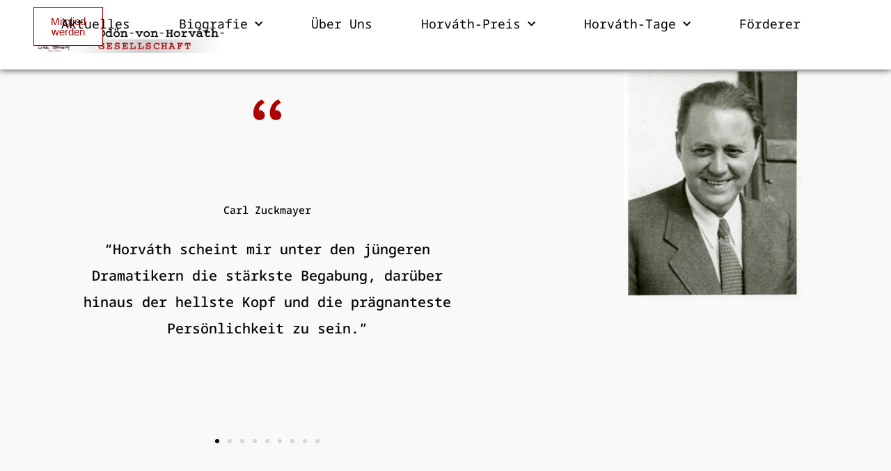

--- FILE ---
content_type: text/html; charset=UTF-8
request_url: https://www.horvath-gesellschaft.de/
body_size: 22843
content:
<!doctype html>
<html lang="de">
<head>
	<meta charset="UTF-8">
	<meta name="viewport" content="width=device-width, initial-scale=1">
	<link rel="profile" href="https://gmpg.org/xfn/11">
	<meta name='robots' content='index, follow, max-image-preview:large, max-snippet:-1, max-video-preview:-1' />

	<!-- This site is optimized with the Yoast SEO plugin v26.7 - https://yoast.com/wordpress/plugins/seo/ -->
	<title>Ödön-von-Horváth-Gesellschaft - Ödön-von-Horváth-Gesellschaft</title>
	<meta name="description" content="Die gemeinnützige Ödön-von-Horváth-Gesellschaft hat es sich zur Aufgabe gemacht, dem Werk Horváths Gehör zu verschaffen, um es immer weiter ins Bewusstsein der Menschen zu rücken. Die enge Verbundenheit Horváths mit Murnau spielt für die Gesellschaft dabei eine große Rolle." />
	<link rel="canonical" href="https://www.horvath-gesellschaft.de/" />
	<meta property="og:locale" content="de_DE" />
	<meta property="og:type" content="website" />
	<meta property="og:title" content="Ödön-von-Horváth-Gesellschaft - Ödön-von-Horváth-Gesellschaft" />
	<meta property="og:description" content="Die gemeinnützige Ödön-von-Horváth-Gesellschaft hat es sich zur Aufgabe gemacht, dem Werk Horváths Gehör zu verschaffen, um es immer weiter ins Bewusstsein der Menschen zu rücken. Die enge Verbundenheit Horváths mit Murnau spielt für die Gesellschaft dabei eine große Rolle." />
	<meta property="og:url" content="https://www.horvath-gesellschaft.de/" />
	<meta property="og:site_name" content="Ödön-von-Horváth-Gesellschaft" />
	<meta property="article:publisher" content="https://www.facebook.com/profile.php?id=100075918095083" />
	<meta property="article:modified_time" content="2025-12-08T21:03:10+00:00" />
	<meta property="og:image" content="https://www.horvath-gesellschaft.de/app/uploads/2023/07/11997b9_Ausschnitt-Horvath-am-See_Gustl-.jpg" />
	<meta property="og:image:width" content="1008" />
	<meta property="og:image:height" content="1304" />
	<meta property="og:image:type" content="image/jpeg" />
	<meta name="twitter:card" content="summary_large_image" />
	<script type="application/ld+json" class="yoast-schema-graph">{"@context":"https://schema.org","@graph":[{"@type":"WebPage","@id":"https://www.horvath-gesellschaft.de/","url":"https://www.horvath-gesellschaft.de/","name":"Ödön-von-Horváth-Gesellschaft - Ödön-von-Horváth-Gesellschaft","isPartOf":{"@id":"https://www.horvath-gesellschaft.de/#website"},"about":{"@id":"https://www.horvath-gesellschaft.de/#organization"},"primaryImageOfPage":{"@id":"https://www.horvath-gesellschaft.de/#primaryimage"},"image":{"@id":"https://www.horvath-gesellschaft.de/#primaryimage"},"thumbnailUrl":"https://www.horvath-gesellschaft.de/app/uploads/2023/07/11997b9_Ausschnitt-Horvath-am-See_Gustl--792x1024.jpg","datePublished":"2023-02-08T09:23:17+00:00","dateModified":"2025-12-08T21:03:10+00:00","description":"Die gemeinnützige Ödön-von-Horváth-Gesellschaft hat es sich zur Aufgabe gemacht, dem Werk Horváths Gehör zu verschaffen, um es immer weiter ins Bewusstsein der Menschen zu rücken. Die enge Verbundenheit Horváths mit Murnau spielt für die Gesellschaft dabei eine große Rolle.","breadcrumb":{"@id":"https://www.horvath-gesellschaft.de/#breadcrumb"},"inLanguage":"de","potentialAction":[{"@type":"ReadAction","target":["https://www.horvath-gesellschaft.de/"]}]},{"@type":"ImageObject","inLanguage":"de","@id":"https://www.horvath-gesellschaft.de/#primaryimage","url":"https://www.horvath-gesellschaft.de/app/uploads/2023/07/11997b9_Ausschnitt-Horvath-am-See_Gustl-.jpg","contentUrl":"https://www.horvath-gesellschaft.de/app/uploads/2023/07/11997b9_Ausschnitt-Horvath-am-See_Gustl-.jpg","width":1008,"height":1304,"caption":"11997b,9_Ausschnitt Horvath am See_Gustl-"},{"@type":"BreadcrumbList","@id":"https://www.horvath-gesellschaft.de/#breadcrumb","itemListElement":[{"@type":"ListItem","position":1,"name":"Home"}]},{"@type":"WebSite","@id":"https://www.horvath-gesellschaft.de/#website","url":"https://www.horvath-gesellschaft.de/","name":"Ödön-von-Horváth-Gesellschaft","description":"Ödön-von-Horváth-Gesellschaft","publisher":{"@id":"https://www.horvath-gesellschaft.de/#organization"},"potentialAction":[{"@type":"SearchAction","target":{"@type":"EntryPoint","urlTemplate":"https://www.horvath-gesellschaft.de/?s={search_term_string}"},"query-input":{"@type":"PropertyValueSpecification","valueRequired":true,"valueName":"search_term_string"}}],"inLanguage":"de"},{"@type":"Organization","@id":"https://www.horvath-gesellschaft.de/#organization","name":"Ödön-von-Horváth-Gesellschaft","url":"https://www.horvath-gesellschaft.de/","logo":{"@type":"ImageObject","inLanguage":"de","@id":"https://www.horvath-gesellschaft.de/#/schema/logo/image/","url":"http://horvath.swhosting4.de/app/uploads/2023/02/Oedoen-von-Horvarth-Gesellschaft-logo.jpg","contentUrl":"http://horvath.swhosting4.de/app/uploads/2023/02/Oedoen-von-Horvarth-Gesellschaft-logo.jpg","width":730,"height":147,"caption":"Ödön-von-Horváth-Gesellschaft"},"image":{"@id":"https://www.horvath-gesellschaft.de/#/schema/logo/image/"},"sameAs":["https://www.facebook.com/profile.php?id=100075918095083","https://www.instagram.com/horvath_tage/"]}]}</script>
	<!-- / Yoast SEO plugin. -->


<link rel="alternate" type="application/rss+xml" title="Ödön-von-Horváth-Gesellschaft &raquo; Feed" href="https://www.horvath-gesellschaft.de/feed/" />
<link rel="alternate" type="application/rss+xml" title="Ödön-von-Horváth-Gesellschaft &raquo; Kommentar-Feed" href="https://www.horvath-gesellschaft.de/comments/feed/" />
<link rel="alternate" title="oEmbed (JSON)" type="application/json+oembed" href="https://www.horvath-gesellschaft.de/wp-json/oembed/1.0/embed?url=https%3A%2F%2Fwww.horvath-gesellschaft.de%2F" />
<link rel="alternate" title="oEmbed (XML)" type="text/xml+oembed" href="https://www.horvath-gesellschaft.de/wp-json/oembed/1.0/embed?url=https%3A%2F%2Fwww.horvath-gesellschaft.de%2F&#038;format=xml" />
<style id='wp-img-auto-sizes-contain-inline-css'>
img:is([sizes=auto i],[sizes^="auto," i]){contain-intrinsic-size:3000px 1500px}
/*# sourceURL=wp-img-auto-sizes-contain-inline-css */
</style>
<style id='classic-theme-styles-inline-css'>
/*! This file is auto-generated */
.wp-block-button__link{color:#fff;background-color:#32373c;border-radius:9999px;box-shadow:none;text-decoration:none;padding:calc(.667em + 2px) calc(1.333em + 2px);font-size:1.125em}.wp-block-file__button{background:#32373c;color:#fff;text-decoration:none}
/*# sourceURL=/wp-includes/css/classic-themes.min.css */
</style>
<style id='global-styles-inline-css'>
:root{--wp--preset--aspect-ratio--square: 1;--wp--preset--aspect-ratio--4-3: 4/3;--wp--preset--aspect-ratio--3-4: 3/4;--wp--preset--aspect-ratio--3-2: 3/2;--wp--preset--aspect-ratio--2-3: 2/3;--wp--preset--aspect-ratio--16-9: 16/9;--wp--preset--aspect-ratio--9-16: 9/16;--wp--preset--color--black: #000000;--wp--preset--color--cyan-bluish-gray: #abb8c3;--wp--preset--color--white: #ffffff;--wp--preset--color--pale-pink: #f78da7;--wp--preset--color--vivid-red: #cf2e2e;--wp--preset--color--luminous-vivid-orange: #ff6900;--wp--preset--color--luminous-vivid-amber: #fcb900;--wp--preset--color--light-green-cyan: #7bdcb5;--wp--preset--color--vivid-green-cyan: #00d084;--wp--preset--color--pale-cyan-blue: #8ed1fc;--wp--preset--color--vivid-cyan-blue: #0693e3;--wp--preset--color--vivid-purple: #9b51e0;--wp--preset--gradient--vivid-cyan-blue-to-vivid-purple: linear-gradient(135deg,rgb(6,147,227) 0%,rgb(155,81,224) 100%);--wp--preset--gradient--light-green-cyan-to-vivid-green-cyan: linear-gradient(135deg,rgb(122,220,180) 0%,rgb(0,208,130) 100%);--wp--preset--gradient--luminous-vivid-amber-to-luminous-vivid-orange: linear-gradient(135deg,rgb(252,185,0) 0%,rgb(255,105,0) 100%);--wp--preset--gradient--luminous-vivid-orange-to-vivid-red: linear-gradient(135deg,rgb(255,105,0) 0%,rgb(207,46,46) 100%);--wp--preset--gradient--very-light-gray-to-cyan-bluish-gray: linear-gradient(135deg,rgb(238,238,238) 0%,rgb(169,184,195) 100%);--wp--preset--gradient--cool-to-warm-spectrum: linear-gradient(135deg,rgb(74,234,220) 0%,rgb(151,120,209) 20%,rgb(207,42,186) 40%,rgb(238,44,130) 60%,rgb(251,105,98) 80%,rgb(254,248,76) 100%);--wp--preset--gradient--blush-light-purple: linear-gradient(135deg,rgb(255,206,236) 0%,rgb(152,150,240) 100%);--wp--preset--gradient--blush-bordeaux: linear-gradient(135deg,rgb(254,205,165) 0%,rgb(254,45,45) 50%,rgb(107,0,62) 100%);--wp--preset--gradient--luminous-dusk: linear-gradient(135deg,rgb(255,203,112) 0%,rgb(199,81,192) 50%,rgb(65,88,208) 100%);--wp--preset--gradient--pale-ocean: linear-gradient(135deg,rgb(255,245,203) 0%,rgb(182,227,212) 50%,rgb(51,167,181) 100%);--wp--preset--gradient--electric-grass: linear-gradient(135deg,rgb(202,248,128) 0%,rgb(113,206,126) 100%);--wp--preset--gradient--midnight: linear-gradient(135deg,rgb(2,3,129) 0%,rgb(40,116,252) 100%);--wp--preset--font-size--small: 13px;--wp--preset--font-size--medium: 20px;--wp--preset--font-size--large: 36px;--wp--preset--font-size--x-large: 42px;--wp--preset--spacing--20: 0.44rem;--wp--preset--spacing--30: 0.67rem;--wp--preset--spacing--40: 1rem;--wp--preset--spacing--50: 1.5rem;--wp--preset--spacing--60: 2.25rem;--wp--preset--spacing--70: 3.38rem;--wp--preset--spacing--80: 5.06rem;--wp--preset--shadow--natural: 6px 6px 9px rgba(0, 0, 0, 0.2);--wp--preset--shadow--deep: 12px 12px 50px rgba(0, 0, 0, 0.4);--wp--preset--shadow--sharp: 6px 6px 0px rgba(0, 0, 0, 0.2);--wp--preset--shadow--outlined: 6px 6px 0px -3px rgb(255, 255, 255), 6px 6px rgb(0, 0, 0);--wp--preset--shadow--crisp: 6px 6px 0px rgb(0, 0, 0);}:where(.is-layout-flex){gap: 0.5em;}:where(.is-layout-grid){gap: 0.5em;}body .is-layout-flex{display: flex;}.is-layout-flex{flex-wrap: wrap;align-items: center;}.is-layout-flex > :is(*, div){margin: 0;}body .is-layout-grid{display: grid;}.is-layout-grid > :is(*, div){margin: 0;}:where(.wp-block-columns.is-layout-flex){gap: 2em;}:where(.wp-block-columns.is-layout-grid){gap: 2em;}:where(.wp-block-post-template.is-layout-flex){gap: 1.25em;}:where(.wp-block-post-template.is-layout-grid){gap: 1.25em;}.has-black-color{color: var(--wp--preset--color--black) !important;}.has-cyan-bluish-gray-color{color: var(--wp--preset--color--cyan-bluish-gray) !important;}.has-white-color{color: var(--wp--preset--color--white) !important;}.has-pale-pink-color{color: var(--wp--preset--color--pale-pink) !important;}.has-vivid-red-color{color: var(--wp--preset--color--vivid-red) !important;}.has-luminous-vivid-orange-color{color: var(--wp--preset--color--luminous-vivid-orange) !important;}.has-luminous-vivid-amber-color{color: var(--wp--preset--color--luminous-vivid-amber) !important;}.has-light-green-cyan-color{color: var(--wp--preset--color--light-green-cyan) !important;}.has-vivid-green-cyan-color{color: var(--wp--preset--color--vivid-green-cyan) !important;}.has-pale-cyan-blue-color{color: var(--wp--preset--color--pale-cyan-blue) !important;}.has-vivid-cyan-blue-color{color: var(--wp--preset--color--vivid-cyan-blue) !important;}.has-vivid-purple-color{color: var(--wp--preset--color--vivid-purple) !important;}.has-black-background-color{background-color: var(--wp--preset--color--black) !important;}.has-cyan-bluish-gray-background-color{background-color: var(--wp--preset--color--cyan-bluish-gray) !important;}.has-white-background-color{background-color: var(--wp--preset--color--white) !important;}.has-pale-pink-background-color{background-color: var(--wp--preset--color--pale-pink) !important;}.has-vivid-red-background-color{background-color: var(--wp--preset--color--vivid-red) !important;}.has-luminous-vivid-orange-background-color{background-color: var(--wp--preset--color--luminous-vivid-orange) !important;}.has-luminous-vivid-amber-background-color{background-color: var(--wp--preset--color--luminous-vivid-amber) !important;}.has-light-green-cyan-background-color{background-color: var(--wp--preset--color--light-green-cyan) !important;}.has-vivid-green-cyan-background-color{background-color: var(--wp--preset--color--vivid-green-cyan) !important;}.has-pale-cyan-blue-background-color{background-color: var(--wp--preset--color--pale-cyan-blue) !important;}.has-vivid-cyan-blue-background-color{background-color: var(--wp--preset--color--vivid-cyan-blue) !important;}.has-vivid-purple-background-color{background-color: var(--wp--preset--color--vivid-purple) !important;}.has-black-border-color{border-color: var(--wp--preset--color--black) !important;}.has-cyan-bluish-gray-border-color{border-color: var(--wp--preset--color--cyan-bluish-gray) !important;}.has-white-border-color{border-color: var(--wp--preset--color--white) !important;}.has-pale-pink-border-color{border-color: var(--wp--preset--color--pale-pink) !important;}.has-vivid-red-border-color{border-color: var(--wp--preset--color--vivid-red) !important;}.has-luminous-vivid-orange-border-color{border-color: var(--wp--preset--color--luminous-vivid-orange) !important;}.has-luminous-vivid-amber-border-color{border-color: var(--wp--preset--color--luminous-vivid-amber) !important;}.has-light-green-cyan-border-color{border-color: var(--wp--preset--color--light-green-cyan) !important;}.has-vivid-green-cyan-border-color{border-color: var(--wp--preset--color--vivid-green-cyan) !important;}.has-pale-cyan-blue-border-color{border-color: var(--wp--preset--color--pale-cyan-blue) !important;}.has-vivid-cyan-blue-border-color{border-color: var(--wp--preset--color--vivid-cyan-blue) !important;}.has-vivid-purple-border-color{border-color: var(--wp--preset--color--vivid-purple) !important;}.has-vivid-cyan-blue-to-vivid-purple-gradient-background{background: var(--wp--preset--gradient--vivid-cyan-blue-to-vivid-purple) !important;}.has-light-green-cyan-to-vivid-green-cyan-gradient-background{background: var(--wp--preset--gradient--light-green-cyan-to-vivid-green-cyan) !important;}.has-luminous-vivid-amber-to-luminous-vivid-orange-gradient-background{background: var(--wp--preset--gradient--luminous-vivid-amber-to-luminous-vivid-orange) !important;}.has-luminous-vivid-orange-to-vivid-red-gradient-background{background: var(--wp--preset--gradient--luminous-vivid-orange-to-vivid-red) !important;}.has-very-light-gray-to-cyan-bluish-gray-gradient-background{background: var(--wp--preset--gradient--very-light-gray-to-cyan-bluish-gray) !important;}.has-cool-to-warm-spectrum-gradient-background{background: var(--wp--preset--gradient--cool-to-warm-spectrum) !important;}.has-blush-light-purple-gradient-background{background: var(--wp--preset--gradient--blush-light-purple) !important;}.has-blush-bordeaux-gradient-background{background: var(--wp--preset--gradient--blush-bordeaux) !important;}.has-luminous-dusk-gradient-background{background: var(--wp--preset--gradient--luminous-dusk) !important;}.has-pale-ocean-gradient-background{background: var(--wp--preset--gradient--pale-ocean) !important;}.has-electric-grass-gradient-background{background: var(--wp--preset--gradient--electric-grass) !important;}.has-midnight-gradient-background{background: var(--wp--preset--gradient--midnight) !important;}.has-small-font-size{font-size: var(--wp--preset--font-size--small) !important;}.has-medium-font-size{font-size: var(--wp--preset--font-size--medium) !important;}.has-large-font-size{font-size: var(--wp--preset--font-size--large) !important;}.has-x-large-font-size{font-size: var(--wp--preset--font-size--x-large) !important;}
:where(.wp-block-post-template.is-layout-flex){gap: 1.25em;}:where(.wp-block-post-template.is-layout-grid){gap: 1.25em;}
:where(.wp-block-term-template.is-layout-flex){gap: 1.25em;}:where(.wp-block-term-template.is-layout-grid){gap: 1.25em;}
:where(.wp-block-columns.is-layout-flex){gap: 2em;}:where(.wp-block-columns.is-layout-grid){gap: 2em;}
:root :where(.wp-block-pullquote){font-size: 1.5em;line-height: 1.6;}
/*# sourceURL=global-styles-inline-css */
</style>
<link rel='stylesheet' id='hello-elementor-css' href='https://www.horvath-gesellschaft.de/app/themes/hello-elementor/style.min.css?ver=2.9.0' media='all' />
<link rel='stylesheet' id='hello-elementor-theme-style-css' href='https://www.horvath-gesellschaft.de/app/themes/hello-elementor/theme.min.css?ver=2.9.0' media='all' />
<link rel='stylesheet' id='elementor-frontend-css' href='https://www.horvath-gesellschaft.de/app/plugins/elementor/assets/css/frontend.min.css?ver=3.34.1' media='all' />
<link rel='stylesheet' id='elementor-post-5-css' href='https://www.horvath-gesellschaft.de/app/uploads/elementor/css/post-5.css?ver=1768784762' media='all' />
<link rel='stylesheet' id='widget-image-css' href='https://www.horvath-gesellschaft.de/app/plugins/elementor/assets/css/widget-image.min.css?ver=3.34.1' media='all' />
<link rel='stylesheet' id='widget-nav-menu-css' href='https://www.horvath-gesellschaft.de/app/plugins/elementor-pro/assets/css/widget-nav-menu.min.css?ver=3.26.0' media='all' />
<link rel='stylesheet' id='widget-heading-css' href='https://www.horvath-gesellschaft.de/app/plugins/elementor/assets/css/widget-heading.min.css?ver=3.34.1' media='all' />
<link rel='stylesheet' id='widget-social-icons-css' href='https://www.horvath-gesellschaft.de/app/plugins/elementor/assets/css/widget-social-icons.min.css?ver=3.34.1' media='all' />
<link rel='stylesheet' id='e-apple-webkit-css' href='https://www.horvath-gesellschaft.de/app/plugins/elementor/assets/css/conditionals/apple-webkit.min.css?ver=3.34.1' media='all' />
<link rel='stylesheet' id='e-popup-css' href='https://www.horvath-gesellschaft.de/app/plugins/elementor-pro/assets/css/conditionals/popup.min.css?ver=3.26.0' media='all' />
<link rel='stylesheet' id='elementor-icons-css' href='https://www.horvath-gesellschaft.de/app/plugins/elementor/assets/lib/eicons/css/elementor-icons.min.css?ver=5.45.0' media='all' />
<link rel='stylesheet' id='font-awesome-5-all-css' href='https://www.horvath-gesellschaft.de/app/plugins/elementor/assets/lib/font-awesome/css/all.min.css?ver=3.34.1' media='all' />
<link rel='stylesheet' id='font-awesome-4-shim-css' href='https://www.horvath-gesellschaft.de/app/plugins/elementor/assets/lib/font-awesome/css/v4-shims.min.css?ver=3.34.1' media='all' />
<link rel='stylesheet' id='swiper-css' href='https://www.horvath-gesellschaft.de/app/plugins/elementor/assets/lib/swiper/v8/css/swiper.min.css?ver=8.4.5' media='all' />
<link rel='stylesheet' id='e-swiper-css' href='https://www.horvath-gesellschaft.de/app/plugins/elementor/assets/css/conditionals/e-swiper.min.css?ver=3.34.1' media='all' />
<link rel='stylesheet' id='widget-slides-css' href='https://www.horvath-gesellschaft.de/app/plugins/elementor-pro/assets/css/widget-slides.min.css?ver=3.26.0' media='all' />
<link rel='stylesheet' id='widget-video-css' href='https://www.horvath-gesellschaft.de/app/plugins/elementor/assets/css/widget-video.min.css?ver=3.34.1' media='all' />
<link rel='stylesheet' id='widget-posts-css' href='https://www.horvath-gesellschaft.de/app/plugins/elementor-pro/assets/css/widget-posts.min.css?ver=3.26.0' media='all' />
<link rel='stylesheet' id='e-animation-fadeInRight-css' href='https://www.horvath-gesellschaft.de/app/plugins/elementor/assets/lib/animations/styles/fadeInRight.min.css?ver=3.34.1' media='all' />
<link rel='stylesheet' id='widget-call-to-action-css' href='https://www.horvath-gesellschaft.de/app/plugins/elementor-pro/assets/css/widget-call-to-action.min.css?ver=3.26.0' media='all' />
<link rel='stylesheet' id='e-transitions-css' href='https://www.horvath-gesellschaft.de/app/plugins/elementor-pro/assets/css/conditionals/transitions.min.css?ver=3.26.0' media='all' />
<link rel='stylesheet' id='elementor-post-20-css' href='https://www.horvath-gesellschaft.de/app/uploads/elementor/css/post-20.css?ver=1768786910' media='all' />
<link rel='stylesheet' id='elementor-post-9-css' href='https://www.horvath-gesellschaft.de/app/uploads/elementor/css/post-9.css?ver=1768784762' media='all' />
<link rel='stylesheet' id='elementor-post-13-css' href='https://www.horvath-gesellschaft.de/app/uploads/elementor/css/post-13.css?ver=1768784762' media='all' />
<link rel='stylesheet' id='elementor-post-763-css' href='https://www.horvath-gesellschaft.de/app/uploads/elementor/css/post-763.css?ver=1768784762' media='all' />
<script src="https://www.horvath-gesellschaft.de/wp/wp-includes/js/jquery/jquery.min.js?ver=3.7.1" id="jquery-core-js"></script>
<script src="https://www.horvath-gesellschaft.de/wp/wp-includes/js/jquery/jquery-migrate.min.js?ver=3.4.1" id="jquery-migrate-js"></script>
<script src="https://www.horvath-gesellschaft.de/app/plugins/elementor/assets/lib/font-awesome/js/v4-shims.min.js?ver=3.34.1" id="font-awesome-4-shim-js"></script>
<link rel="https://api.w.org/" href="https://www.horvath-gesellschaft.de/wp-json/" /><link rel="alternate" title="JSON" type="application/json" href="https://www.horvath-gesellschaft.de/wp-json/wp/v2/pages/20" /><link rel="EditURI" type="application/rsd+xml" title="RSD" href="https://www.horvath-gesellschaft.de/wp/xmlrpc.php?rsd" />
<meta name="generator" content="WordPress 6.9" />
<link rel='shortlink' href='https://www.horvath-gesellschaft.de/' />
<!-- Analytics by WP Statistics - https://wp-statistics.com -->
<meta name="description" content="Die gemeinnützige Ödön-von-Horváth-Gesellschaft hat es sich zur Aufgabe gemacht, dem Werk Horváths Gehör zu verschaffen, um es immer weiter ins Bewusstsein der Menschen zu rücken. Die enge Verbundenheit Horváths mit Murnau spielt für die Gesellschaft dabei eine große Rolle.">
<meta name="generator" content="Elementor 3.34.1; features: additional_custom_breakpoints; settings: css_print_method-external, google_font-enabled, font_display-swap">
<meta name="format-detection" content="telephone=no">
<script src="https://sw-ccm.de/app.js?apiKey=559b988ef693ef5cf7280cb3d5f60309553b51b150400a51&amp;domain=d3cfb12&amp;lang=de_DE" referrerpolicy="origin"></script>
			<style>
				.e-con.e-parent:nth-of-type(n+4):not(.e-lazyloaded):not(.e-no-lazyload),
				.e-con.e-parent:nth-of-type(n+4):not(.e-lazyloaded):not(.e-no-lazyload) * {
					background-image: none !important;
				}
				@media screen and (max-height: 1024px) {
					.e-con.e-parent:nth-of-type(n+3):not(.e-lazyloaded):not(.e-no-lazyload),
					.e-con.e-parent:nth-of-type(n+3):not(.e-lazyloaded):not(.e-no-lazyload) * {
						background-image: none !important;
					}
				}
				@media screen and (max-height: 640px) {
					.e-con.e-parent:nth-of-type(n+2):not(.e-lazyloaded):not(.e-no-lazyload),
					.e-con.e-parent:nth-of-type(n+2):not(.e-lazyloaded):not(.e-no-lazyload) * {
						background-image: none !important;
					}
				}
			</style>
			<link rel="icon" href="https://www.horvath-gesellschaft.de/app/uploads/2023/03/logo_frei_2-150x150.png" sizes="32x32" />
<link rel="icon" href="https://www.horvath-gesellschaft.de/app/uploads/2023/03/logo_frei_2.png" sizes="192x192" />
<link rel="apple-touch-icon" href="https://www.horvath-gesellschaft.de/app/uploads/2023/03/logo_frei_2.png" />
<meta name="msapplication-TileImage" content="https://www.horvath-gesellschaft.de/app/uploads/2023/03/logo_frei_2.png" />
</head>
<body class="home wp-singular page-template-default page page-id-20 wp-theme-hello-elementor elementor-default elementor-kit-5 elementor-page elementor-page-20">


<a class="skip-link screen-reader-text" href="#content">Skip to content</a>

		<header data-elementor-type="header" data-elementor-id="9" class="elementor elementor-9 elementor-location-header" data-elementor-post-type="elementor_library">
			<div class="elementor-element elementor-element-33896436 e-con-full elementor-hidden-tablet elementor-hidden-mobile elementor-hidden-desktop e-flex e-con e-parent" data-id="33896436" data-element_type="container" data-settings="{&quot;background_background&quot;:&quot;classic&quot;,&quot;sticky&quot;:&quot;top&quot;,&quot;sticky_on&quot;:[&quot;desktop&quot;,&quot;tablet&quot;,&quot;mobile&quot;],&quot;sticky_offset&quot;:0,&quot;sticky_effects_offset&quot;:0,&quot;sticky_anchor_link_offset&quot;:0}">
		<div class="elementor-element elementor-element-2e09b090 e-con-full e-flex e-con e-child" data-id="2e09b090" data-element_type="container">
				<div class="elementor-element elementor-element-5efbc33 elementor-widget elementor-widget-image" data-id="5efbc33" data-element_type="widget" data-widget_type="image.default">
				<div class="elementor-widget-container">
																<a href="https://www.horvath-gesellschaft.de">
							<img fetchpriority="high" width="730" height="147" src="https://www.horvath-gesellschaft.de/app/uploads/2023/02/Oedoen-von-Horvarth-Gesellschaft-logo.jpg" class="attachment-medium_large size-medium_large wp-image-18" alt="" srcset="https://www.horvath-gesellschaft.de/app/uploads/2023/02/Oedoen-von-Horvarth-Gesellschaft-logo.jpg 730w, https://www.horvath-gesellschaft.de/app/uploads/2023/02/Oedoen-von-Horvarth-Gesellschaft-logo-300x60.jpg 300w" sizes="(max-width: 730px) 100vw, 730px" />								</a>
															</div>
				</div>
				</div>
		<div class="elementor-element elementor-element-3c3a4f1a e-con-full e-flex e-con e-child" data-id="3c3a4f1a" data-element_type="container">
				<div class="elementor-element elementor-element-5b10e60 elementor-nav-menu--stretch elementor-nav-menu__align-end elementor-nav-menu--dropdown-mobile elementor-nav-menu__text-align-aside elementor-nav-menu--toggle elementor-nav-menu--burger elementor-widget elementor-widget-nav-menu" data-id="5b10e60" data-element_type="widget" data-settings="{&quot;full_width&quot;:&quot;stretch&quot;,&quot;submenu_icon&quot;:{&quot;value&quot;:&quot;&lt;i class=\&quot;\&quot;&gt;&lt;\/i&gt;&quot;,&quot;library&quot;:&quot;&quot;},&quot;layout&quot;:&quot;horizontal&quot;,&quot;toggle&quot;:&quot;burger&quot;}" data-widget_type="nav-menu.default">
				<div class="elementor-widget-container">
								<nav aria-label="Menu" class="elementor-nav-menu--main elementor-nav-menu__container elementor-nav-menu--layout-horizontal e--pointer-background e--animation-fade">
				<ul id="menu-1-5b10e60" class="elementor-nav-menu"><li class="menu-item menu-item-type-post_type menu-item-object-page menu-item-1200"><a href="https://www.horvath-gesellschaft.de/aktuelles/" class="elementor-item">Aktuelles</a></li>
<li class="menu-item menu-item-type-post_type menu-item-object-page menu-item-has-children menu-item-547"><a href="https://www.horvath-gesellschaft.de/biografie/" class="elementor-item">Biografie</a>
<ul class="sub-menu elementor-nav-menu--dropdown">
	<li class="menu-item menu-item-type-custom menu-item-object-custom menu-item-2132"><a href="/biografie" class="elementor-sub-item">Leben und Werk</a></li>
	<li class="menu-item menu-item-type-post_type menu-item-object-page menu-item-813"><a href="https://www.horvath-gesellschaft.de/horvath-und-murnau/" class="elementor-sub-item">Horváth und Murnau</a></li>
</ul>
</li>
<li class="menu-item menu-item-type-post_type menu-item-object-page menu-item-749"><a href="https://www.horvath-gesellschaft.de/ueber-uns/" class="elementor-item">Über Uns</a></li>
<li class="menu-item menu-item-type-post_type menu-item-object-page menu-item-has-children menu-item-986"><a href="https://www.horvath-gesellschaft.de/oedoen-von-horvath-preis/" class="elementor-item">Horváth-Preis</a>
<ul class="sub-menu elementor-nav-menu--dropdown">
	<li class="menu-item menu-item-type-post_type menu-item-object-page menu-item-1136"><a href="https://www.horvath-gesellschaft.de/preistraeger/" class="elementor-sub-item">Preisträger/innen</a></li>
	<li class="menu-item menu-item-type-post_type menu-item-object-page menu-item-1135"><a href="https://www.horvath-gesellschaft.de/foerderpreistraeger/" class="elementor-sub-item">Förderpreisträger/innen</a></li>
	<li class="menu-item menu-item-type-post_type menu-item-object-page menu-item-1322"><a href="https://www.horvath-gesellschaft.de/verleihung/" class="elementor-sub-item">Verleihung</a></li>
	<li class="menu-item menu-item-type-post_type menu-item-object-page menu-item-985"><a href="https://www.horvath-gesellschaft.de/oedoen-von-horvath-stiftung/" class="elementor-sub-item">Ödön-von-Horváth-Stiftung</a></li>
</ul>
</li>
<li class="menu-item menu-item-type-post_type menu-item-object-page menu-item-has-children menu-item-1293"><a href="https://www.horvath-gesellschaft.de/oedoen-von-horvath-tage/" class="elementor-item">Horváth-Tage</a>
<ul class="sub-menu elementor-nav-menu--dropdown">
	<li class="menu-item menu-item-type-post_type menu-item-object-page menu-item-3183"><a href="https://www.horvath-gesellschaft.de/oedoen-von-horvath-tage-2025/" class="elementor-sub-item">Murnauer Horváth-Tage​ 2025</a></li>
	<li class="menu-item menu-item-type-post_type menu-item-object-page menu-item-1292"><a href="https://www.horvath-gesellschaft.de/oedoen-von-horvath-tage-2022/" class="elementor-sub-item">Murnauer Horváth-Tage 2022</a></li>
	<li class="menu-item menu-item-type-post_type menu-item-object-page menu-item-1724"><a href="https://www.horvath-gesellschaft.de/oedoen-von-horvath-tage-2019/" class="elementor-sub-item">Murnauer Horváth-Tage​ 2019</a></li>
	<li class="menu-item menu-item-type-post_type menu-item-object-page menu-item-1752"><a href="https://www.horvath-gesellschaft.de/oedoen-von-horvath-tage-2016/" class="elementor-sub-item">Murnauer Horváth-Tage​ 2016</a></li>
	<li class="menu-item menu-item-type-post_type menu-item-object-page menu-item-1764"><a href="https://www.horvath-gesellschaft.de/oedoen-von-horvath-tage-2013/" class="elementor-sub-item">Murnauer Horváth-Tage​ 2013</a></li>
	<li class="menu-item menu-item-type-post_type menu-item-object-page menu-item-2124"><a href="https://www.horvath-gesellschaft.de/oedoen-von-horvath-tage-2010/" class="elementor-sub-item">Murnauer Horváth-Tage​ 2010</a></li>
	<li class="menu-item menu-item-type-post_type menu-item-object-page menu-item-2368"><a href="https://www.horvath-gesellschaft.de/oedoen-von-horvath-tage-2007/" class="elementor-sub-item">Murnauer Horváth-Tage​ 2007</a></li>
	<li class="menu-item menu-item-type-post_type menu-item-object-page menu-item-2122"><a href="https://www.horvath-gesellschaft.de/oedoen-von-horvath-tage-2004/" class="elementor-sub-item">Murnauer Horváth-Tage​ 2004</a></li>
	<li class="menu-item menu-item-type-post_type menu-item-object-page menu-item-2348"><a href="https://www.horvath-gesellschaft.de/oedoen-von-horvath-tage-2001/" class="elementor-sub-item">Murnauer Horváth-Tage​ 2001</a></li>
	<li class="menu-item menu-item-type-post_type menu-item-object-page menu-item-2123"><a href="https://www.horvath-gesellschaft.de/oedoen-von-horvath-tage-1998/" class="elementor-sub-item">Murnauer Horváth-Tage​ 1998</a></li>
</ul>
</li>
<li class="menu-item menu-item-type-post_type menu-item-object-page menu-item-2577"><a href="https://www.horvath-gesellschaft.de/foerderer/" class="elementor-item">Förderer</a></li>
</ul>			</nav>
					<div class="elementor-menu-toggle" role="button" tabindex="0" aria-label="Menu Toggle" aria-expanded="false">
			<i aria-hidden="true" role="presentation" class="elementor-menu-toggle__icon--open eicon-menu-bar"></i><i aria-hidden="true" role="presentation" class="elementor-menu-toggle__icon--close eicon-close"></i>		</div>
					<nav class="elementor-nav-menu--dropdown elementor-nav-menu__container" aria-hidden="true">
				<ul id="menu-2-5b10e60" class="elementor-nav-menu"><li class="menu-item menu-item-type-post_type menu-item-object-page menu-item-1200"><a href="https://www.horvath-gesellschaft.de/aktuelles/" class="elementor-item" tabindex="-1">Aktuelles</a></li>
<li class="menu-item menu-item-type-post_type menu-item-object-page menu-item-has-children menu-item-547"><a href="https://www.horvath-gesellschaft.de/biografie/" class="elementor-item" tabindex="-1">Biografie</a>
<ul class="sub-menu elementor-nav-menu--dropdown">
	<li class="menu-item menu-item-type-custom menu-item-object-custom menu-item-2132"><a href="/biografie" class="elementor-sub-item" tabindex="-1">Leben und Werk</a></li>
	<li class="menu-item menu-item-type-post_type menu-item-object-page menu-item-813"><a href="https://www.horvath-gesellschaft.de/horvath-und-murnau/" class="elementor-sub-item" tabindex="-1">Horváth und Murnau</a></li>
</ul>
</li>
<li class="menu-item menu-item-type-post_type menu-item-object-page menu-item-749"><a href="https://www.horvath-gesellschaft.de/ueber-uns/" class="elementor-item" tabindex="-1">Über Uns</a></li>
<li class="menu-item menu-item-type-post_type menu-item-object-page menu-item-has-children menu-item-986"><a href="https://www.horvath-gesellschaft.de/oedoen-von-horvath-preis/" class="elementor-item" tabindex="-1">Horváth-Preis</a>
<ul class="sub-menu elementor-nav-menu--dropdown">
	<li class="menu-item menu-item-type-post_type menu-item-object-page menu-item-1136"><a href="https://www.horvath-gesellschaft.de/preistraeger/" class="elementor-sub-item" tabindex="-1">Preisträger/innen</a></li>
	<li class="menu-item menu-item-type-post_type menu-item-object-page menu-item-1135"><a href="https://www.horvath-gesellschaft.de/foerderpreistraeger/" class="elementor-sub-item" tabindex="-1">Förderpreisträger/innen</a></li>
	<li class="menu-item menu-item-type-post_type menu-item-object-page menu-item-1322"><a href="https://www.horvath-gesellschaft.de/verleihung/" class="elementor-sub-item" tabindex="-1">Verleihung</a></li>
	<li class="menu-item menu-item-type-post_type menu-item-object-page menu-item-985"><a href="https://www.horvath-gesellschaft.de/oedoen-von-horvath-stiftung/" class="elementor-sub-item" tabindex="-1">Ödön-von-Horváth-Stiftung</a></li>
</ul>
</li>
<li class="menu-item menu-item-type-post_type menu-item-object-page menu-item-has-children menu-item-1293"><a href="https://www.horvath-gesellschaft.de/oedoen-von-horvath-tage/" class="elementor-item" tabindex="-1">Horváth-Tage</a>
<ul class="sub-menu elementor-nav-menu--dropdown">
	<li class="menu-item menu-item-type-post_type menu-item-object-page menu-item-3183"><a href="https://www.horvath-gesellschaft.de/oedoen-von-horvath-tage-2025/" class="elementor-sub-item" tabindex="-1">Murnauer Horváth-Tage​ 2025</a></li>
	<li class="menu-item menu-item-type-post_type menu-item-object-page menu-item-1292"><a href="https://www.horvath-gesellschaft.de/oedoen-von-horvath-tage-2022/" class="elementor-sub-item" tabindex="-1">Murnauer Horváth-Tage 2022</a></li>
	<li class="menu-item menu-item-type-post_type menu-item-object-page menu-item-1724"><a href="https://www.horvath-gesellschaft.de/oedoen-von-horvath-tage-2019/" class="elementor-sub-item" tabindex="-1">Murnauer Horváth-Tage​ 2019</a></li>
	<li class="menu-item menu-item-type-post_type menu-item-object-page menu-item-1752"><a href="https://www.horvath-gesellschaft.de/oedoen-von-horvath-tage-2016/" class="elementor-sub-item" tabindex="-1">Murnauer Horváth-Tage​ 2016</a></li>
	<li class="menu-item menu-item-type-post_type menu-item-object-page menu-item-1764"><a href="https://www.horvath-gesellschaft.de/oedoen-von-horvath-tage-2013/" class="elementor-sub-item" tabindex="-1">Murnauer Horváth-Tage​ 2013</a></li>
	<li class="menu-item menu-item-type-post_type menu-item-object-page menu-item-2124"><a href="https://www.horvath-gesellschaft.de/oedoen-von-horvath-tage-2010/" class="elementor-sub-item" tabindex="-1">Murnauer Horváth-Tage​ 2010</a></li>
	<li class="menu-item menu-item-type-post_type menu-item-object-page menu-item-2368"><a href="https://www.horvath-gesellschaft.de/oedoen-von-horvath-tage-2007/" class="elementor-sub-item" tabindex="-1">Murnauer Horváth-Tage​ 2007</a></li>
	<li class="menu-item menu-item-type-post_type menu-item-object-page menu-item-2122"><a href="https://www.horvath-gesellschaft.de/oedoen-von-horvath-tage-2004/" class="elementor-sub-item" tabindex="-1">Murnauer Horváth-Tage​ 2004</a></li>
	<li class="menu-item menu-item-type-post_type menu-item-object-page menu-item-2348"><a href="https://www.horvath-gesellschaft.de/oedoen-von-horvath-tage-2001/" class="elementor-sub-item" tabindex="-1">Murnauer Horváth-Tage​ 2001</a></li>
	<li class="menu-item menu-item-type-post_type menu-item-object-page menu-item-2123"><a href="https://www.horvath-gesellschaft.de/oedoen-von-horvath-tage-1998/" class="elementor-sub-item" tabindex="-1">Murnauer Horváth-Tage​ 1998</a></li>
</ul>
</li>
<li class="menu-item menu-item-type-post_type menu-item-object-page menu-item-2577"><a href="https://www.horvath-gesellschaft.de/foerderer/" class="elementor-item" tabindex="-1">Förderer</a></li>
</ul>			</nav>
						</div>
				</div>
				</div>
		<div class="elementor-element elementor-element-8ac9d80 e-con-full e-flex e-con e-child" data-id="8ac9d80" data-element_type="container">
				<div class="elementor-element elementor-element-8756ade elementor-widget elementor-widget-button" data-id="8756ade" data-element_type="widget" data-widget_type="button.default">
				<div class="elementor-widget-container">
									<div class="elementor-button-wrapper">
					<a class="elementor-button elementor-button-link elementor-size-sm" href="#elementor-action%3Aaction%3Dpopup%3Aopen%26settings%3DeyJpZCI6Ijc2MyIsInRvZ2dsZSI6ZmFsc2V9">
						<span class="elementor-button-content-wrapper">
									<span class="elementor-button-text">Mitglied werden</span>
					</span>
					</a>
				</div>
								</div>
				</div>
				</div>
				</div>
		<div class="elementor-element elementor-element-ab72486 e-con-full e-flex e-con e-parent" data-id="ab72486" data-element_type="container" data-settings="{&quot;background_background&quot;:&quot;classic&quot;,&quot;sticky&quot;:&quot;top&quot;,&quot;sticky_on&quot;:[&quot;desktop&quot;,&quot;tablet&quot;,&quot;mobile&quot;],&quot;sticky_offset&quot;:0,&quot;sticky_effects_offset&quot;:0,&quot;sticky_anchor_link_offset&quot;:0}">
		<div class="elementor-element elementor-element-28381c9 e-con-full header-logo e-flex e-con e-child" data-id="28381c9" data-element_type="container">
				<div class="elementor-element elementor-element-8599c20 elementor-widget elementor-widget-image" data-id="8599c20" data-element_type="widget" data-widget_type="image.default">
				<div class="elementor-widget-container">
																<a href="https://www.horvath-gesellschaft.de">
							<img fetchpriority="high" width="730" height="147" src="https://www.horvath-gesellschaft.de/app/uploads/2023/02/Oedoen-von-Horvarth-Gesellschaft-logo.jpg" class="attachment-medium_large size-medium_large wp-image-18" alt="" srcset="https://www.horvath-gesellschaft.de/app/uploads/2023/02/Oedoen-von-Horvarth-Gesellschaft-logo.jpg 730w, https://www.horvath-gesellschaft.de/app/uploads/2023/02/Oedoen-von-Horvarth-Gesellschaft-logo-300x60.jpg 300w" sizes="(max-width: 730px) 100vw, 730px" />								</a>
															</div>
				</div>
				</div>
		<div class="elementor-element elementor-element-b5f4006 e-con-full header-cta e-flex e-con e-child" data-id="b5f4006" data-element_type="container">
				<div class="elementor-element elementor-element-54d707b elementor-widget elementor-widget-button" data-id="54d707b" data-element_type="widget" data-widget_type="button.default">
				<div class="elementor-widget-container">
									<div class="elementor-button-wrapper">
					<a class="elementor-button elementor-button-link elementor-size-sm" href="#elementor-action%3Aaction%3Dpopup%3Aopen%26settings%3DeyJpZCI6Ijc2MyIsInRvZ2dsZSI6ZmFsc2V9">
						<span class="elementor-button-content-wrapper">
									<span class="elementor-button-text">Mitglied werden</span>
					</span>
					</a>
				</div>
								</div>
				</div>
				</div>
		<div class="elementor-element elementor-element-bdce7a2 e-con-full header-navmenu e-flex e-con e-child" data-id="bdce7a2" data-element_type="container">
				<div class="elementor-element elementor-element-3fa3440 elementor-nav-menu--stretch elementor-nav-menu__align-center elementor-nav-menu--dropdown-mobile elementor-nav-menu__text-align-aside elementor-nav-menu--toggle elementor-nav-menu--burger elementor-widget elementor-widget-nav-menu" data-id="3fa3440" data-element_type="widget" data-settings="{&quot;full_width&quot;:&quot;stretch&quot;,&quot;submenu_icon&quot;:{&quot;value&quot;:&quot;&lt;i class=\&quot;fas fa-chevron-down\&quot;&gt;&lt;\/i&gt;&quot;,&quot;library&quot;:&quot;fa-solid&quot;},&quot;layout&quot;:&quot;horizontal&quot;,&quot;toggle&quot;:&quot;burger&quot;}" data-widget_type="nav-menu.default">
				<div class="elementor-widget-container">
								<nav aria-label="Menu" class="elementor-nav-menu--main elementor-nav-menu__container elementor-nav-menu--layout-horizontal e--pointer-background e--animation-fade">
				<ul id="menu-1-3fa3440" class="elementor-nav-menu"><li class="menu-item menu-item-type-post_type menu-item-object-page menu-item-1200"><a href="https://www.horvath-gesellschaft.de/aktuelles/" class="elementor-item">Aktuelles</a></li>
<li class="menu-item menu-item-type-post_type menu-item-object-page menu-item-has-children menu-item-547"><a href="https://www.horvath-gesellschaft.de/biografie/" class="elementor-item">Biografie</a>
<ul class="sub-menu elementor-nav-menu--dropdown">
	<li class="menu-item menu-item-type-custom menu-item-object-custom menu-item-2132"><a href="/biografie" class="elementor-sub-item">Leben und Werk</a></li>
	<li class="menu-item menu-item-type-post_type menu-item-object-page menu-item-813"><a href="https://www.horvath-gesellschaft.de/horvath-und-murnau/" class="elementor-sub-item">Horváth und Murnau</a></li>
</ul>
</li>
<li class="menu-item menu-item-type-post_type menu-item-object-page menu-item-749"><a href="https://www.horvath-gesellschaft.de/ueber-uns/" class="elementor-item">Über Uns</a></li>
<li class="menu-item menu-item-type-post_type menu-item-object-page menu-item-has-children menu-item-986"><a href="https://www.horvath-gesellschaft.de/oedoen-von-horvath-preis/" class="elementor-item">Horváth-Preis</a>
<ul class="sub-menu elementor-nav-menu--dropdown">
	<li class="menu-item menu-item-type-post_type menu-item-object-page menu-item-1136"><a href="https://www.horvath-gesellschaft.de/preistraeger/" class="elementor-sub-item">Preisträger/innen</a></li>
	<li class="menu-item menu-item-type-post_type menu-item-object-page menu-item-1135"><a href="https://www.horvath-gesellschaft.de/foerderpreistraeger/" class="elementor-sub-item">Förderpreisträger/innen</a></li>
	<li class="menu-item menu-item-type-post_type menu-item-object-page menu-item-1322"><a href="https://www.horvath-gesellschaft.de/verleihung/" class="elementor-sub-item">Verleihung</a></li>
	<li class="menu-item menu-item-type-post_type menu-item-object-page menu-item-985"><a href="https://www.horvath-gesellschaft.de/oedoen-von-horvath-stiftung/" class="elementor-sub-item">Ödön-von-Horváth-Stiftung</a></li>
</ul>
</li>
<li class="menu-item menu-item-type-post_type menu-item-object-page menu-item-has-children menu-item-1293"><a href="https://www.horvath-gesellschaft.de/oedoen-von-horvath-tage/" class="elementor-item">Horváth-Tage</a>
<ul class="sub-menu elementor-nav-menu--dropdown">
	<li class="menu-item menu-item-type-post_type menu-item-object-page menu-item-3183"><a href="https://www.horvath-gesellschaft.de/oedoen-von-horvath-tage-2025/" class="elementor-sub-item">Murnauer Horváth-Tage​ 2025</a></li>
	<li class="menu-item menu-item-type-post_type menu-item-object-page menu-item-1292"><a href="https://www.horvath-gesellschaft.de/oedoen-von-horvath-tage-2022/" class="elementor-sub-item">Murnauer Horváth-Tage 2022</a></li>
	<li class="menu-item menu-item-type-post_type menu-item-object-page menu-item-1724"><a href="https://www.horvath-gesellschaft.de/oedoen-von-horvath-tage-2019/" class="elementor-sub-item">Murnauer Horváth-Tage​ 2019</a></li>
	<li class="menu-item menu-item-type-post_type menu-item-object-page menu-item-1752"><a href="https://www.horvath-gesellschaft.de/oedoen-von-horvath-tage-2016/" class="elementor-sub-item">Murnauer Horváth-Tage​ 2016</a></li>
	<li class="menu-item menu-item-type-post_type menu-item-object-page menu-item-1764"><a href="https://www.horvath-gesellschaft.de/oedoen-von-horvath-tage-2013/" class="elementor-sub-item">Murnauer Horváth-Tage​ 2013</a></li>
	<li class="menu-item menu-item-type-post_type menu-item-object-page menu-item-2124"><a href="https://www.horvath-gesellschaft.de/oedoen-von-horvath-tage-2010/" class="elementor-sub-item">Murnauer Horváth-Tage​ 2010</a></li>
	<li class="menu-item menu-item-type-post_type menu-item-object-page menu-item-2368"><a href="https://www.horvath-gesellschaft.de/oedoen-von-horvath-tage-2007/" class="elementor-sub-item">Murnauer Horváth-Tage​ 2007</a></li>
	<li class="menu-item menu-item-type-post_type menu-item-object-page menu-item-2122"><a href="https://www.horvath-gesellschaft.de/oedoen-von-horvath-tage-2004/" class="elementor-sub-item">Murnauer Horváth-Tage​ 2004</a></li>
	<li class="menu-item menu-item-type-post_type menu-item-object-page menu-item-2348"><a href="https://www.horvath-gesellschaft.de/oedoen-von-horvath-tage-2001/" class="elementor-sub-item">Murnauer Horváth-Tage​ 2001</a></li>
	<li class="menu-item menu-item-type-post_type menu-item-object-page menu-item-2123"><a href="https://www.horvath-gesellschaft.de/oedoen-von-horvath-tage-1998/" class="elementor-sub-item">Murnauer Horváth-Tage​ 1998</a></li>
</ul>
</li>
<li class="menu-item menu-item-type-post_type menu-item-object-page menu-item-2577"><a href="https://www.horvath-gesellschaft.de/foerderer/" class="elementor-item">Förderer</a></li>
</ul>			</nav>
					<div class="elementor-menu-toggle" role="button" tabindex="0" aria-label="Menu Toggle" aria-expanded="false">
			<span class="elementor-menu-toggle__icon--open"><svg xmlns="http://www.w3.org/2000/svg" viewBox="0 0 24 24" fill="none" stroke="currentColor" stroke-linecap="round" stroke-linejoin="round" stroke-width="2" height="24" width="24"><line x1="4" y1="12" x2="20" y2="12"></line><line x1="4" y1="6" x2="20" y2="6"></line><line x1="4" y1="18" x2="20" y2="18"></line></svg></span><span class="elementor-menu-toggle__icon--close"><svg xmlns="http://www.w3.org/2000/svg" viewBox="0 0 24 24" fill="none" stroke="currentColor" stroke-linecap="round" stroke-linejoin="round" stroke-width="2" height="24" width="24"><line x1="18" y1="6" x2="6" y2="18"></line><line x1="6" y1="6" x2="18" y2="18"></line></svg></span>		</div>
					<nav class="elementor-nav-menu--dropdown elementor-nav-menu__container" aria-hidden="true">
				<ul id="menu-2-3fa3440" class="elementor-nav-menu"><li class="menu-item menu-item-type-post_type menu-item-object-page menu-item-1200"><a href="https://www.horvath-gesellschaft.de/aktuelles/" class="elementor-item" tabindex="-1">Aktuelles</a></li>
<li class="menu-item menu-item-type-post_type menu-item-object-page menu-item-has-children menu-item-547"><a href="https://www.horvath-gesellschaft.de/biografie/" class="elementor-item" tabindex="-1">Biografie</a>
<ul class="sub-menu elementor-nav-menu--dropdown">
	<li class="menu-item menu-item-type-custom menu-item-object-custom menu-item-2132"><a href="/biografie" class="elementor-sub-item" tabindex="-1">Leben und Werk</a></li>
	<li class="menu-item menu-item-type-post_type menu-item-object-page menu-item-813"><a href="https://www.horvath-gesellschaft.de/horvath-und-murnau/" class="elementor-sub-item" tabindex="-1">Horváth und Murnau</a></li>
</ul>
</li>
<li class="menu-item menu-item-type-post_type menu-item-object-page menu-item-749"><a href="https://www.horvath-gesellschaft.de/ueber-uns/" class="elementor-item" tabindex="-1">Über Uns</a></li>
<li class="menu-item menu-item-type-post_type menu-item-object-page menu-item-has-children menu-item-986"><a href="https://www.horvath-gesellschaft.de/oedoen-von-horvath-preis/" class="elementor-item" tabindex="-1">Horváth-Preis</a>
<ul class="sub-menu elementor-nav-menu--dropdown">
	<li class="menu-item menu-item-type-post_type menu-item-object-page menu-item-1136"><a href="https://www.horvath-gesellschaft.de/preistraeger/" class="elementor-sub-item" tabindex="-1">Preisträger/innen</a></li>
	<li class="menu-item menu-item-type-post_type menu-item-object-page menu-item-1135"><a href="https://www.horvath-gesellschaft.de/foerderpreistraeger/" class="elementor-sub-item" tabindex="-1">Förderpreisträger/innen</a></li>
	<li class="menu-item menu-item-type-post_type menu-item-object-page menu-item-1322"><a href="https://www.horvath-gesellschaft.de/verleihung/" class="elementor-sub-item" tabindex="-1">Verleihung</a></li>
	<li class="menu-item menu-item-type-post_type menu-item-object-page menu-item-985"><a href="https://www.horvath-gesellschaft.de/oedoen-von-horvath-stiftung/" class="elementor-sub-item" tabindex="-1">Ödön-von-Horváth-Stiftung</a></li>
</ul>
</li>
<li class="menu-item menu-item-type-post_type menu-item-object-page menu-item-has-children menu-item-1293"><a href="https://www.horvath-gesellschaft.de/oedoen-von-horvath-tage/" class="elementor-item" tabindex="-1">Horváth-Tage</a>
<ul class="sub-menu elementor-nav-menu--dropdown">
	<li class="menu-item menu-item-type-post_type menu-item-object-page menu-item-3183"><a href="https://www.horvath-gesellschaft.de/oedoen-von-horvath-tage-2025/" class="elementor-sub-item" tabindex="-1">Murnauer Horváth-Tage​ 2025</a></li>
	<li class="menu-item menu-item-type-post_type menu-item-object-page menu-item-1292"><a href="https://www.horvath-gesellschaft.de/oedoen-von-horvath-tage-2022/" class="elementor-sub-item" tabindex="-1">Murnauer Horváth-Tage 2022</a></li>
	<li class="menu-item menu-item-type-post_type menu-item-object-page menu-item-1724"><a href="https://www.horvath-gesellschaft.de/oedoen-von-horvath-tage-2019/" class="elementor-sub-item" tabindex="-1">Murnauer Horváth-Tage​ 2019</a></li>
	<li class="menu-item menu-item-type-post_type menu-item-object-page menu-item-1752"><a href="https://www.horvath-gesellschaft.de/oedoen-von-horvath-tage-2016/" class="elementor-sub-item" tabindex="-1">Murnauer Horváth-Tage​ 2016</a></li>
	<li class="menu-item menu-item-type-post_type menu-item-object-page menu-item-1764"><a href="https://www.horvath-gesellschaft.de/oedoen-von-horvath-tage-2013/" class="elementor-sub-item" tabindex="-1">Murnauer Horváth-Tage​ 2013</a></li>
	<li class="menu-item menu-item-type-post_type menu-item-object-page menu-item-2124"><a href="https://www.horvath-gesellschaft.de/oedoen-von-horvath-tage-2010/" class="elementor-sub-item" tabindex="-1">Murnauer Horváth-Tage​ 2010</a></li>
	<li class="menu-item menu-item-type-post_type menu-item-object-page menu-item-2368"><a href="https://www.horvath-gesellschaft.de/oedoen-von-horvath-tage-2007/" class="elementor-sub-item" tabindex="-1">Murnauer Horváth-Tage​ 2007</a></li>
	<li class="menu-item menu-item-type-post_type menu-item-object-page menu-item-2122"><a href="https://www.horvath-gesellschaft.de/oedoen-von-horvath-tage-2004/" class="elementor-sub-item" tabindex="-1">Murnauer Horváth-Tage​ 2004</a></li>
	<li class="menu-item menu-item-type-post_type menu-item-object-page menu-item-2348"><a href="https://www.horvath-gesellschaft.de/oedoen-von-horvath-tage-2001/" class="elementor-sub-item" tabindex="-1">Murnauer Horváth-Tage​ 2001</a></li>
	<li class="menu-item menu-item-type-post_type menu-item-object-page menu-item-2123"><a href="https://www.horvath-gesellschaft.de/oedoen-von-horvath-tage-1998/" class="elementor-sub-item" tabindex="-1">Murnauer Horváth-Tage​ 1998</a></li>
</ul>
</li>
<li class="menu-item menu-item-type-post_type menu-item-object-page menu-item-2577"><a href="https://www.horvath-gesellschaft.de/foerderer/" class="elementor-item" tabindex="-1">Förderer</a></li>
</ul>			</nav>
						</div>
				</div>
				</div>
				</div>
				</header>
		
<main id="content" class="site-main post-20 page type-page status-publish hentry">

	
	<div class="page-content">
				<div data-elementor-type="wp-page" data-elementor-id="20" class="elementor elementor-20" data-elementor-post-type="page">
				<div class="elementor-element elementor-element-cdbc313 e-con-full e-flex e-con e-parent" data-id="cdbc313" data-element_type="container">
		<div class="elementor-element elementor-element-a855ca0 e-con-full e-flex e-con e-child" data-id="a855ca0" data-element_type="container" data-settings="{&quot;background_background&quot;:&quot;classic&quot;}">
				<div class="elementor-element elementor-element-ecd9eb6 elementor-view-default elementor-widget elementor-widget-icon" data-id="ecd9eb6" data-element_type="widget" data-widget_type="icon.default">
				<div class="elementor-widget-container">
							<div class="elementor-icon-wrapper">
			<div class="elementor-icon">
			<svg xmlns="http://www.w3.org/2000/svg" id="Ebene_2" viewBox="0 0 37.29 27.61"><g id="Ebene_1-2"><path d="m15.29,21.12c0,1.98-.66,3.56-1.98,4.73-1.32,1.17-2.93,1.76-4.84,1.76-2.57,0-4.62-.77-6.16-2.31s-2.31-3.85-2.31-6.93.42-5.48,1.27-7.65c.84-2.16,1.87-3.98,3.08-5.44,1.21-1.47,2.47-2.62,3.79-3.47,1.32-.84,2.49-1.45,3.52-1.81l3.3,4.51c-2.05,1.03-3.83,2.35-5.33,3.96-1.5,1.61-2.25,3.67-2.25,6.16.29-.07.73-.11,1.32-.11,1.69,0,3.21.62,4.56,1.87,1.36,1.25,2.04,2.82,2.04,4.73Zm22,0c0,1.98-.66,3.56-1.98,4.73-1.32,1.17-2.93,1.76-4.84,1.76-2.57,0-4.62-.77-6.16-2.31s-2.31-3.85-2.31-6.93.42-5.48,1.27-7.65c.84-2.16,1.87-3.98,3.08-5.44,1.21-1.47,2.47-2.62,3.79-3.47,1.32-.84,2.49-1.45,3.52-1.81l3.3,4.51c-2.05,1.03-3.83,2.35-5.33,3.96-1.5,1.61-2.25,3.67-2.25,6.16.29-.07.73-.11,1.32-.11,1.69,0,3.21.62,4.56,1.87,1.36,1.25,2.04,2.82,2.04,4.73Z"></path></g></svg>			</div>
		</div>
						</div>
				</div>
				<div class="elementor-element elementor-element-21b60ec elementor-pagination-position-outside elementor--h-position-center elementor--v-position-middle elementor-widget elementor-widget-slides" data-id="21b60ec" data-element_type="widget" data-settings="{&quot;navigation&quot;:&quot;dots&quot;,&quot;autoplay&quot;:&quot;yes&quot;,&quot;pause_on_hover&quot;:&quot;yes&quot;,&quot;pause_on_interaction&quot;:&quot;yes&quot;,&quot;autoplay_speed&quot;:5000,&quot;infinite&quot;:&quot;yes&quot;,&quot;transition&quot;:&quot;slide&quot;,&quot;transition_speed&quot;:500}" data-widget_type="slides.default">
				<div class="elementor-widget-container">
									<div class="elementor-swiper">
					<div class="elementor-slides-wrapper elementor-main-swiper swiper" role="region" aria-roledescription="carousel" aria-label="Slides" dir="ltr" data-animation="">
				<div class="swiper-wrapper elementor-slides">
										<div class="elementor-repeater-item-feac740 swiper-slide" role="group" aria-roledescription="slide"><div class="swiper-slide-bg" role="img"></div><div class="swiper-slide-inner" ><div class="swiper-slide-contents"><div class="elementor-slide-heading">Carl Zuckmayer</div><div class="elementor-slide-description"><p>“Horváth scheint mir unter den jüngeren Dramatikern die stärkste Begabung, darüber hinaus der hellste Kopf und die prägnanteste Persönlichkeit zu sein.”</p></div></div></div></div><div class="elementor-repeater-item-e17e98c swiper-slide" role="group" aria-roledescription="slide"><div class="swiper-slide-bg" role="img"></div><div class="swiper-slide-inner" ><div class="swiper-slide-contents"><div class="elementor-slide-heading">Wera Liessem</br>Schauspielerin und Freundin</div><div class="elementor-slide-description"><p>“Er sah junge Menschen mit Liebe und wollte mit Liebe die Kraft der Erneuerung der Jugend erstreben.”</p>
</div></div></div></div><div class="elementor-repeater-item-5a72666 swiper-slide" role="group" aria-roledescription="slide"><div class="swiper-slide-bg" role="img"></div><div class="swiper-slide-inner" ><div class="swiper-slide-contents"><div class="elementor-slide-heading">Hertha Pauli</br> Schauspielerin</div><div class="elementor-slide-description"><p>“Wie seine Figuren lebte auch er in einer eigenen, inneren Welt, die ihn von der äußeren ab- und ihn einschloss. Trotzdem hatte jeder, der ihn traf, ihn gern. Die meisten Frauen waren von ihm fasziniert.”</p>
</div></div></div></div><div class="elementor-repeater-item-7d4a308 swiper-slide" role="group" aria-roledescription="slide"><div class="swiper-slide-bg" role="img"></div><div class="swiper-slide-inner" ><div class="swiper-slide-contents"><div class="elementor-slide-heading">Klaus Mann</div><div class="elementor-slide-description"><p>“Er war ein Dichter, nur wenige verdienen diesen Ehrennamen. Die Atmosphäre
echter Poesie war in jedem Satz, den er geschrieben hat, und sie war
auch in seiner Person, war in seinem Blick, seiner Rede.”</p>
</div></div></div></div><div class="elementor-repeater-item-cf3ff1d swiper-slide" role="group" aria-roledescription="slide"><div class="swiper-slide-bg" role="img"></div><div class="swiper-slide-inner" ><div class="swiper-slide-contents"><div class="elementor-slide-heading">Hans Geiringer</br> Bergkamerad</div><div class="elementor-slide-description"><p>“Er war ein hervorragender Alpinist und treuer Tourenkamerad. (...) Die Berge liebte er, als wenn sie seine Heimat wären, wie ja überhaupt alles, was mit der Natur zusammenhing, ihn froh und heiter stimmte.”</p>
</div></div></div></div><div class="elementor-repeater-item-5f5773d swiper-slide" role="group" aria-roledescription="slide"><div class="swiper-slide-bg" role="img"></div><div class="swiper-slide-inner" ><div class="swiper-slide-contents"><div class="elementor-slide-heading">Franz Xaver Kroetz</div><div class="elementor-slide-description"><p>“Dieser Punkt hat mich von Anfang an an Horváths Stücken fasziniert: die bewusste Katastrophe zwischen dem, was Horváths Figuren sagen, und dem, was sie meinen.”</p>
</div></div></div></div><div class="elementor-repeater-item-1f9d311 swiper-slide" role="group" aria-roledescription="slide"><div class="swiper-slide-bg" role="img"></div><div class="swiper-slide-inner" ><div class="swiper-slide-contents"><div class="elementor-slide-heading">Heinz Hilpert</br> Regisseur</div><div class="elementor-slide-description"><p>“Horváth selbst ist ja doch ein heiterer Mensch - zwar sehr melancholisch und sehr belastet - gewesen, aber er war ein Mensch, der absolut nicht mit negativen, sondern nur mit Röntgenaugen das Leben gesehen hat - so wie es wirklich ist.”</p>
</div></div></div></div><div class="elementor-repeater-item-b098fde swiper-slide" role="group" aria-roledescription="slide"><div class="swiper-slide-bg" role="img"></div><div class="swiper-slide-inner" ><div class="swiper-slide-contents"><div class="elementor-slide-heading">Joseph Roth</div><div class="elementor-slide-description"><p>“Er war ein starker Mensch, leichtfertig scheinbar, kindlich und boshaft und mit der scharfen Beobachtungsgabe ausgestattet, die Kinder besitzen.”</p>
</div></div></div></div><div class="elementor-repeater-item-d590f4f swiper-slide" role="group" aria-roledescription="slide"><div class="swiper-slide-bg" role="img"></div><div class="swiper-slide-inner" ><div class="swiper-slide-contents"><div class="elementor-slide-heading">Marcel Reich-Ranicki </br> Literaturkritiker, Schirmherr des Murnauer Horváth-Jahres 2001</div><div class="elementor-slide-description"><p>“Ich schätze, ich bewundere, ich liebe Horváth. Ich bewundere seinen Charme, seinen Humor und seine Phantasie. Er gehört zu den interessantesten und amüsantesten Autoren des zwanzigsten Jahrhunderts.”</p>
</div></div></div></div>				</div>
															<div class="swiper-pagination"></div>
																	</div>
				</div>
								</div>
				</div>
				</div>
		<div class="elementor-element elementor-element-05fd629 e-con-full e-flex e-con e-child" data-id="05fd629" data-element_type="container">
				<div class="elementor-element elementor-element-b3c3976 elementor-widget elementor-widget-image" data-id="b3c3976" data-element_type="widget" data-widget_type="image.default">
				<div class="elementor-widget-container">
															<img decoding="async" width="792" height="1024" src="https://www.horvath-gesellschaft.de/app/uploads/2023/07/11997b9_Ausschnitt-Horvath-am-See_Gustl--792x1024.jpg" class="attachment-large size-large wp-image-2294" alt="11997b,9_Ausschnitt Horvath am See_Gustl-" srcset="https://www.horvath-gesellschaft.de/app/uploads/2023/07/11997b9_Ausschnitt-Horvath-am-See_Gustl--792x1024.jpg 792w, https://www.horvath-gesellschaft.de/app/uploads/2023/07/11997b9_Ausschnitt-Horvath-am-See_Gustl--232x300.jpg 232w, https://www.horvath-gesellschaft.de/app/uploads/2023/07/11997b9_Ausschnitt-Horvath-am-See_Gustl--768x994.jpg 768w, https://www.horvath-gesellschaft.de/app/uploads/2023/07/11997b9_Ausschnitt-Horvath-am-See_Gustl-.jpg 1008w" sizes="(max-width: 792px) 100vw, 792px" />															</div>
				</div>
				</div>
				</div>
		<div class="elementor-element elementor-element-b4ca969 e-con-full elementor-hidden-mobile e-flex e-con e-parent" data-id="b4ca969" data-element_type="container">
		<div class="elementor-element elementor-element-6c89b1d e-con-full e-flex e-con e-child" data-id="6c89b1d" data-element_type="container">
				<div class="elementor-element elementor-element-7d61498 elementor-widget elementor-widget-video" data-id="7d61498" data-element_type="widget" data-settings="{&quot;youtube_url&quot;:&quot;https:\/\/youtu.be\/4aKxL_pSYPc&quot;,&quot;show_image_overlay&quot;:&quot;yes&quot;,&quot;image_overlay&quot;:{&quot;url&quot;:&quot;https:\/\/www.horvath-gesellschaft.de\/\/app\/uploads\/2023\/07\/Josef-Hader_.webp&quot;,&quot;id&quot;:2511,&quot;size&quot;:&quot;&quot;,&quot;alt&quot;:&quot;&quot;,&quot;source&quot;:&quot;library&quot;},&quot;lightbox&quot;:&quot;yes&quot;,&quot;video_type&quot;:&quot;youtube&quot;,&quot;controls&quot;:&quot;yes&quot;}" data-widget_type="video.default">
				<div class="elementor-widget-container">
							<div class="elementor-wrapper elementor-open-lightbox">
							<div class="elementor-custom-embed-image-overlay" data-elementor-open-lightbox="yes" data-elementor-lightbox="{&quot;type&quot;:&quot;video&quot;,&quot;videoType&quot;:&quot;youtube&quot;,&quot;url&quot;:&quot;https:\/\/www.youtube.com\/embed\/4aKxL_pSYPc?feature=oembed&amp;start&amp;end&amp;wmode=opaque&amp;loop=0&amp;controls=1&amp;mute=0&amp;rel=0&amp;cc_load_policy=0&quot;,&quot;autoplay&quot;:&quot;&quot;,&quot;modalOptions&quot;:{&quot;id&quot;:&quot;elementor-lightbox-7d61498&quot;,&quot;entranceAnimation&quot;:&quot;&quot;,&quot;entranceAnimation_tablet&quot;:&quot;&quot;,&quot;entranceAnimation_mobile&quot;:&quot;&quot;,&quot;videoAspectRatio&quot;:&quot;169&quot;}}" data-e-action-hash="#elementor-action%3Aaction%3Dlightbox%26settings%[base64]">
											<img decoding="async" width="1920" height="1080" src="https://www.horvath-gesellschaft.de/app/uploads/2023/07/Josef-Hader_.webp" class="attachment-full size-full wp-image-2511" alt="" srcset="https://www.horvath-gesellschaft.de/app/uploads/2023/07/Josef-Hader_.webp 1920w, https://www.horvath-gesellschaft.de/app/uploads/2023/07/Josef-Hader_-300x169.webp 300w, https://www.horvath-gesellschaft.de/app/uploads/2023/07/Josef-Hader_-1024x576.webp 1024w, https://www.horvath-gesellschaft.de/app/uploads/2023/07/Josef-Hader_-768x432.webp 768w, https://www.horvath-gesellschaft.de/app/uploads/2023/07/Josef-Hader_-1536x864.webp 1536w" sizes="(max-width: 1920px) 100vw, 1920px" />																<div class="elementor-custom-embed-play" role="button" aria-label="Video abspielen" tabindex="0">
							<svg xmlns="http://www.w3.org/2000/svg" xmlns:xlink="http://www.w3.org/1999/xlink" id="Ebene_1" x="0px" y="0px" viewBox="0 0 448 512" style="enable-background:new 0 0 448 512;" xml:space="preserve"><style type="text/css">	.st0{fill:#FFFFFF;}</style><path class="st0" d="M424.4,214.7L72.4,6.6C43.8-10.3,0,6.1,0,47.9V464c0,37.5,40.7,60.1,72.4,41.3l352-208 C455.8,278.8,455.9,233.2,424.4,214.7L424.4,214.7z M408.2,269.8l-352,208C45.6,483.9,32,476.6,32,464V47.9 c0-16.3,16.4-18.4,24.1-13.8l352,208.1C418.6,248.4,418.6,263.6,408.2,269.8L408.2,269.8z"></path></svg>						</div>
									</div>
					</div>
						</div>
				</div>
				</div>
		<div class="elementor-element elementor-element-5048651 e-con-full e-flex e-con e-child" data-id="5048651" data-element_type="container">
				<div class="elementor-element elementor-element-6d5094e elementor-widget elementor-widget-video" data-id="6d5094e" data-element_type="widget" data-settings="{&quot;youtube_url&quot;:&quot;https:\/\/youtu.be\/o_7suInf_v8&quot;,&quot;show_image_overlay&quot;:&quot;yes&quot;,&quot;image_overlay&quot;:{&quot;url&quot;:&quot;https:\/\/www.horvath-gesellschaft.de\/app\/uploads\/2025\/11\/0000-Horvath-Tage-Murnau-Revue-1411-C-KOLB-2025_60-scaled.jpg&quot;,&quot;id&quot;:4092,&quot;size&quot;:&quot;&quot;,&quot;alt&quot;:&quot;&quot;,&quot;source&quot;:&quot;library&quot;},&quot;lightbox&quot;:&quot;yes&quot;,&quot;video_type&quot;:&quot;youtube&quot;,&quot;controls&quot;:&quot;yes&quot;}" data-widget_type="video.default">
				<div class="elementor-widget-container">
							<div class="elementor-wrapper elementor-open-lightbox">
							<div class="elementor-custom-embed-image-overlay" data-elementor-open-lightbox="yes" data-elementor-lightbox="{&quot;type&quot;:&quot;video&quot;,&quot;videoType&quot;:&quot;youtube&quot;,&quot;url&quot;:&quot;https:\/\/www.youtube.com\/embed\/o_7suInf_v8?feature=oembed&amp;start&amp;end&amp;wmode=opaque&amp;loop=0&amp;controls=1&amp;mute=0&amp;rel=0&amp;cc_load_policy=0&quot;,&quot;autoplay&quot;:&quot;&quot;,&quot;modalOptions&quot;:{&quot;id&quot;:&quot;elementor-lightbox-6d5094e&quot;,&quot;entranceAnimation&quot;:&quot;&quot;,&quot;entranceAnimation_tablet&quot;:&quot;&quot;,&quot;entranceAnimation_mobile&quot;:&quot;&quot;,&quot;videoAspectRatio&quot;:&quot;169&quot;}}" data-e-action-hash="#elementor-action%3Aaction%3Dlightbox%26settings%[base64]">
											<img loading="lazy" decoding="async" width="2560" height="1707" src="https://www.horvath-gesellschaft.de/app/uploads/2025/11/0000-Horvath-Tage-Murnau-Revue-1411-C-KOLB-2025_60-scaled.jpg" class="attachment-full size-full wp-image-4092" alt="" srcset="https://www.horvath-gesellschaft.de/app/uploads/2025/11/0000-Horvath-Tage-Murnau-Revue-1411-C-KOLB-2025_60-scaled.jpg 2560w, https://www.horvath-gesellschaft.de/app/uploads/2025/11/0000-Horvath-Tage-Murnau-Revue-1411-C-KOLB-2025_60-300x200.jpg 300w, https://www.horvath-gesellschaft.de/app/uploads/2025/11/0000-Horvath-Tage-Murnau-Revue-1411-C-KOLB-2025_60-1024x683.jpg 1024w, https://www.horvath-gesellschaft.de/app/uploads/2025/11/0000-Horvath-Tage-Murnau-Revue-1411-C-KOLB-2025_60-768x512.jpg 768w, https://www.horvath-gesellschaft.de/app/uploads/2025/11/0000-Horvath-Tage-Murnau-Revue-1411-C-KOLB-2025_60-1536x1024.jpg 1536w, https://www.horvath-gesellschaft.de/app/uploads/2025/11/0000-Horvath-Tage-Murnau-Revue-1411-C-KOLB-2025_60-2048x1365.jpg 2048w" sizes="(max-width: 2560px) 100vw, 2560px" />																<div class="elementor-custom-embed-play" role="button" aria-label="Video abspielen" tabindex="0">
							<svg xmlns="http://www.w3.org/2000/svg" xmlns:xlink="http://www.w3.org/1999/xlink" id="Ebene_1" x="0px" y="0px" viewBox="0 0 448 512" style="enable-background:new 0 0 448 512;" xml:space="preserve"><style type="text/css">	.st0{fill:#FFFFFF;}</style><path class="st0" d="M424.4,214.7L72.4,6.6C43.8-10.3,0,6.1,0,47.9V464c0,37.5,40.7,60.1,72.4,41.3l352-208 C455.8,278.8,455.9,233.2,424.4,214.7L424.4,214.7z M408.2,269.8l-352,208C45.6,483.9,32,476.6,32,464V47.9 c0-16.3,16.4-18.4,24.1-13.8l352,208.1C418.6,248.4,418.6,263.6,408.2,269.8L408.2,269.8z"></path></svg>						</div>
									</div>
					</div>
						</div>
				</div>
				</div>
		<div class="elementor-element elementor-element-db36bbc e-con-full e-flex e-con e-child" data-id="db36bbc" data-element_type="container">
				<div class="elementor-element elementor-element-e6f1193 elementor-widget elementor-widget-video" data-id="e6f1193" data-element_type="widget" data-settings="{&quot;youtube_url&quot;:&quot;https:\/\/youtu.be\/v_zi7uzo9Gw&quot;,&quot;show_image_overlay&quot;:&quot;yes&quot;,&quot;image_overlay&quot;:{&quot;url&quot;:&quot;https:\/\/www.horvath-gesellschaft.de\/app\/uploads\/2025\/11\/0000-Horvath-Tage-Murnau-Revue-1411-C-KOLB-2025_70-scaled.jpg&quot;,&quot;id&quot;:4095,&quot;size&quot;:&quot;&quot;,&quot;alt&quot;:&quot;&quot;,&quot;source&quot;:&quot;library&quot;},&quot;lightbox&quot;:&quot;yes&quot;,&quot;video_type&quot;:&quot;youtube&quot;,&quot;controls&quot;:&quot;yes&quot;}" data-widget_type="video.default">
				<div class="elementor-widget-container">
							<div class="elementor-wrapper elementor-open-lightbox">
							<div class="elementor-custom-embed-image-overlay" data-elementor-open-lightbox="yes" data-elementor-lightbox="{&quot;type&quot;:&quot;video&quot;,&quot;videoType&quot;:&quot;youtube&quot;,&quot;url&quot;:&quot;https:\/\/www.youtube.com\/embed\/v_zi7uzo9Gw?feature=oembed&amp;start&amp;end&amp;wmode=opaque&amp;loop=0&amp;controls=1&amp;mute=0&amp;rel=0&amp;cc_load_policy=0&quot;,&quot;autoplay&quot;:&quot;&quot;,&quot;modalOptions&quot;:{&quot;id&quot;:&quot;elementor-lightbox-e6f1193&quot;,&quot;entranceAnimation&quot;:&quot;&quot;,&quot;entranceAnimation_tablet&quot;:&quot;&quot;,&quot;entranceAnimation_mobile&quot;:&quot;&quot;,&quot;videoAspectRatio&quot;:&quot;169&quot;}}" data-e-action-hash="#elementor-action%3Aaction%3Dlightbox%26settings%[base64]">
											<img loading="lazy" decoding="async" width="2560" height="1706" src="https://www.horvath-gesellschaft.de/app/uploads/2025/11/0000-Horvath-Tage-Murnau-Revue-1411-C-KOLB-2025_70-scaled.jpg" class="attachment-full size-full wp-image-4095" alt="" srcset="https://www.horvath-gesellschaft.de/app/uploads/2025/11/0000-Horvath-Tage-Murnau-Revue-1411-C-KOLB-2025_70-scaled.jpg 2560w, https://www.horvath-gesellschaft.de/app/uploads/2025/11/0000-Horvath-Tage-Murnau-Revue-1411-C-KOLB-2025_70-300x200.jpg 300w, https://www.horvath-gesellschaft.de/app/uploads/2025/11/0000-Horvath-Tage-Murnau-Revue-1411-C-KOLB-2025_70-1024x683.jpg 1024w, https://www.horvath-gesellschaft.de/app/uploads/2025/11/0000-Horvath-Tage-Murnau-Revue-1411-C-KOLB-2025_70-768x512.jpg 768w, https://www.horvath-gesellschaft.de/app/uploads/2025/11/0000-Horvath-Tage-Murnau-Revue-1411-C-KOLB-2025_70-1536x1024.jpg 1536w, https://www.horvath-gesellschaft.de/app/uploads/2025/11/0000-Horvath-Tage-Murnau-Revue-1411-C-KOLB-2025_70-2048x1365.jpg 2048w" sizes="(max-width: 2560px) 100vw, 2560px" />																<div class="elementor-custom-embed-play" role="button" aria-label="Video abspielen" tabindex="0">
							<svg xmlns="http://www.w3.org/2000/svg" xmlns:xlink="http://www.w3.org/1999/xlink" id="Ebene_1" x="0px" y="0px" viewBox="0 0 448 512" style="enable-background:new 0 0 448 512;" xml:space="preserve"><style type="text/css">	.st0{fill:#FFFFFF;}</style><path class="st0" d="M424.4,214.7L72.4,6.6C43.8-10.3,0,6.1,0,47.9V464c0,37.5,40.7,60.1,72.4,41.3l352-208 C455.8,278.8,455.9,233.2,424.4,214.7L424.4,214.7z M408.2,269.8l-352,208C45.6,483.9,32,476.6,32,464V47.9 c0-16.3,16.4-18.4,24.1-13.8l352,208.1C418.6,248.4,418.6,263.6,408.2,269.8L408.2,269.8z"></path></svg>						</div>
									</div>
					</div>
						</div>
				</div>
				</div>
		<div class="elementor-element elementor-element-db6e86a e-con-full e-flex e-con e-child" data-id="db6e86a" data-element_type="container">
				<div class="elementor-element elementor-element-b640f40 elementor-widget elementor-widget-heading" data-id="b640f40" data-element_type="widget" data-widget_type="heading.default">
				<div class="elementor-widget-container">
					<h2 class="elementor-heading-title elementor-size-default">Josef Hader</h2>				</div>
				</div>
				<div class="elementor-element elementor-element-f1d339b elementor-widget elementor-widget-text-editor" data-id="f1d339b" data-element_type="widget" data-widget_type="text-editor.default">
				<div class="elementor-widget-container">
									<p>Kabarettist</p>								</div>
				</div>
				</div>
		<div class="elementor-element elementor-element-fe7aa88 e-con-full e-flex e-con e-child" data-id="fe7aa88" data-element_type="container">
				<div class="elementor-element elementor-element-625c492 elementor-widget elementor-widget-heading" data-id="625c492" data-element_type="widget" data-widget_type="heading.default">
				<div class="elementor-widget-container">
					<h2 class="elementor-heading-title elementor-size-default">Markus Blume</h2>				</div>
				</div>
				<div class="elementor-element elementor-element-f1d64cd elementor-widget elementor-widget-text-editor" data-id="f1d64cd" data-element_type="widget" data-widget_type="text-editor.default">
				<div class="elementor-widget-container">
									<p>Bayerischer Staatsminister für Wissenschaft und Kunst</p>								</div>
				</div>
				</div>
		<div class="elementor-element elementor-element-7a38aea e-con-full e-flex e-con e-child" data-id="7a38aea" data-element_type="container">
				<div class="elementor-element elementor-element-37c983f elementor-widget elementor-widget-heading" data-id="37c983f" data-element_type="widget" data-widget_type="heading.default">
				<div class="elementor-widget-container">
					<h2 class="elementor-heading-title elementor-size-default">Ingrid Lausund</h2>				</div>
				</div>
				<div class="elementor-element elementor-element-78051e6 elementor-widget elementor-widget-text-editor" data-id="78051e6" data-element_type="widget" data-widget_type="text-editor.default">
				<div class="elementor-widget-container">
									<p>Autorin und Regisseurin</p>								</div>
				</div>
				</div>
				</div>
		<div class="elementor-element elementor-element-6a2ef13 e-con-full elementor-hidden-desktop elementor-hidden-tablet e-flex e-con e-parent" data-id="6a2ef13" data-element_type="container">
		<div class="elementor-element elementor-element-14d7b1e e-con-full e-flex e-con e-child" data-id="14d7b1e" data-element_type="container">
				<div class="elementor-element elementor-element-92ec21d elementor-widget elementor-widget-video" data-id="92ec21d" data-element_type="widget" data-settings="{&quot;youtube_url&quot;:&quot;https:\/\/youtu.be\/4aKxL_pSYPc&quot;,&quot;show_image_overlay&quot;:&quot;yes&quot;,&quot;image_overlay&quot;:{&quot;url&quot;:&quot;https:\/\/www.horvath-gesellschaft.de\/\/app\/uploads\/2023\/07\/Josef-Hader_.webp&quot;,&quot;id&quot;:2511,&quot;size&quot;:&quot;&quot;,&quot;alt&quot;:&quot;&quot;,&quot;source&quot;:&quot;library&quot;},&quot;lightbox&quot;:&quot;yes&quot;,&quot;video_type&quot;:&quot;youtube&quot;,&quot;controls&quot;:&quot;yes&quot;}" data-widget_type="video.default">
				<div class="elementor-widget-container">
							<div class="elementor-wrapper elementor-open-lightbox">
							<div class="elementor-custom-embed-image-overlay" data-elementor-open-lightbox="yes" data-elementor-lightbox="{&quot;type&quot;:&quot;video&quot;,&quot;videoType&quot;:&quot;youtube&quot;,&quot;url&quot;:&quot;https:\/\/www.youtube.com\/embed\/4aKxL_pSYPc?feature=oembed&amp;start&amp;end&amp;wmode=opaque&amp;loop=0&amp;controls=1&amp;mute=0&amp;rel=0&amp;cc_load_policy=0&quot;,&quot;autoplay&quot;:&quot;&quot;,&quot;modalOptions&quot;:{&quot;id&quot;:&quot;elementor-lightbox-92ec21d&quot;,&quot;entranceAnimation&quot;:&quot;&quot;,&quot;entranceAnimation_tablet&quot;:&quot;&quot;,&quot;entranceAnimation_mobile&quot;:&quot;&quot;,&quot;videoAspectRatio&quot;:&quot;169&quot;}}" data-e-action-hash="#elementor-action%3Aaction%3Dlightbox%26settings%[base64]">
											<img decoding="async" width="1920" height="1080" src="https://www.horvath-gesellschaft.de/app/uploads/2023/07/Josef-Hader_.webp" class="attachment-full size-full wp-image-2511" alt="" srcset="https://www.horvath-gesellschaft.de/app/uploads/2023/07/Josef-Hader_.webp 1920w, https://www.horvath-gesellschaft.de/app/uploads/2023/07/Josef-Hader_-300x169.webp 300w, https://www.horvath-gesellschaft.de/app/uploads/2023/07/Josef-Hader_-1024x576.webp 1024w, https://www.horvath-gesellschaft.de/app/uploads/2023/07/Josef-Hader_-768x432.webp 768w, https://www.horvath-gesellschaft.de/app/uploads/2023/07/Josef-Hader_-1536x864.webp 1536w" sizes="(max-width: 1920px) 100vw, 1920px" />																<div class="elementor-custom-embed-play" role="button" aria-label="Video abspielen" tabindex="0">
							<svg xmlns="http://www.w3.org/2000/svg" xmlns:xlink="http://www.w3.org/1999/xlink" id="Ebene_1" x="0px" y="0px" viewBox="0 0 448 512" style="enable-background:new 0 0 448 512;" xml:space="preserve"><style type="text/css">	.st0{fill:#FFFFFF;}</style><path class="st0" d="M424.4,214.7L72.4,6.6C43.8-10.3,0,6.1,0,47.9V464c0,37.5,40.7,60.1,72.4,41.3l352-208 C455.8,278.8,455.9,233.2,424.4,214.7L424.4,214.7z M408.2,269.8l-352,208C45.6,483.9,32,476.6,32,464V47.9 c0-16.3,16.4-18.4,24.1-13.8l352,208.1C418.6,248.4,418.6,263.6,408.2,269.8L408.2,269.8z"></path></svg>						</div>
									</div>
					</div>
						</div>
				</div>
		<div class="elementor-element elementor-element-9a66105 e-con-full e-flex e-con e-child" data-id="9a66105" data-element_type="container">
				<div class="elementor-element elementor-element-63a1992 elementor-widget elementor-widget-heading" data-id="63a1992" data-element_type="widget" data-widget_type="heading.default">
				<div class="elementor-widget-container">
					<h2 class="elementor-heading-title elementor-size-default">Josef Hader</h2>				</div>
				</div>
				<div class="elementor-element elementor-element-10457dd elementor-widget elementor-widget-text-editor" data-id="10457dd" data-element_type="widget" data-widget_type="text-editor.default">
				<div class="elementor-widget-container">
									<p>Kabarettist</p>								</div>
				</div>
				</div>
				</div>
		<div class="elementor-element elementor-element-3837977 e-con-full e-flex e-con e-child" data-id="3837977" data-element_type="container">
				<div class="elementor-element elementor-element-c19bfad elementor-widget elementor-widget-video" data-id="c19bfad" data-element_type="widget" data-settings="{&quot;youtube_url&quot;:&quot;https:\/\/youtu.be\/kPPOoOYoh4g&quot;,&quot;show_image_overlay&quot;:&quot;yes&quot;,&quot;image_overlay&quot;:{&quot;url&quot;:&quot;https:\/\/www.horvath-gesellschaft.de\/\/app\/uploads\/2023\/07\/Johanna-Wokalek-1.webp&quot;,&quot;id&quot;:2299,&quot;size&quot;:&quot;&quot;,&quot;alt&quot;:&quot;&quot;,&quot;source&quot;:&quot;library&quot;},&quot;lightbox&quot;:&quot;yes&quot;,&quot;video_type&quot;:&quot;youtube&quot;,&quot;controls&quot;:&quot;yes&quot;}" data-widget_type="video.default">
				<div class="elementor-widget-container">
							<div class="elementor-wrapper elementor-open-lightbox">
							<div class="elementor-custom-embed-image-overlay" data-elementor-open-lightbox="yes" data-elementor-lightbox="{&quot;type&quot;:&quot;video&quot;,&quot;videoType&quot;:&quot;youtube&quot;,&quot;url&quot;:&quot;https:\/\/www.youtube.com\/embed\/kPPOoOYoh4g?feature=oembed&amp;start&amp;end&amp;wmode=opaque&amp;loop=0&amp;controls=1&amp;mute=0&amp;rel=0&amp;cc_load_policy=0&quot;,&quot;autoplay&quot;:&quot;&quot;,&quot;modalOptions&quot;:{&quot;id&quot;:&quot;elementor-lightbox-c19bfad&quot;,&quot;entranceAnimation&quot;:&quot;&quot;,&quot;entranceAnimation_tablet&quot;:&quot;&quot;,&quot;entranceAnimation_mobile&quot;:&quot;&quot;,&quot;videoAspectRatio&quot;:&quot;169&quot;}}" data-e-action-hash="#elementor-action%3Aaction%3Dlightbox%26settings%[base64]">
											<img loading="lazy" decoding="async" width="1920" height="1080" src="https://www.horvath-gesellschaft.de/app/uploads/2023/07/Johanna-Wokalek-1.webp" class="attachment-full size-full wp-image-2299" alt="" srcset="https://www.horvath-gesellschaft.de/app/uploads/2023/07/Johanna-Wokalek-1.webp 1920w, https://www.horvath-gesellschaft.de/app/uploads/2023/07/Johanna-Wokalek-1-300x169.webp 300w, https://www.horvath-gesellschaft.de/app/uploads/2023/07/Johanna-Wokalek-1-1024x576.webp 1024w, https://www.horvath-gesellschaft.de/app/uploads/2023/07/Johanna-Wokalek-1-768x432.webp 768w, https://www.horvath-gesellschaft.de/app/uploads/2023/07/Johanna-Wokalek-1-1536x864.webp 1536w" sizes="(max-width: 1920px) 100vw, 1920px" />																<div class="elementor-custom-embed-play" role="button" aria-label="Video abspielen" tabindex="0">
							<svg xmlns="http://www.w3.org/2000/svg" xmlns:xlink="http://www.w3.org/1999/xlink" id="Ebene_1" x="0px" y="0px" viewBox="0 0 448 512" style="enable-background:new 0 0 448 512;" xml:space="preserve"><style type="text/css">	.st0{fill:#FFFFFF;}</style><path class="st0" d="M424.4,214.7L72.4,6.6C43.8-10.3,0,6.1,0,47.9V464c0,37.5,40.7,60.1,72.4,41.3l352-208 C455.8,278.8,455.9,233.2,424.4,214.7L424.4,214.7z M408.2,269.8l-352,208C45.6,483.9,32,476.6,32,464V47.9 c0-16.3,16.4-18.4,24.1-13.8l352,208.1C418.6,248.4,418.6,263.6,408.2,269.8L408.2,269.8z"></path></svg>						</div>
									</div>
					</div>
						</div>
				</div>
		<div class="elementor-element elementor-element-9ca5efd e-con-full e-flex e-con e-child" data-id="9ca5efd" data-element_type="container">
				<div class="elementor-element elementor-element-4794459 elementor-widget elementor-widget-heading" data-id="4794459" data-element_type="widget" data-widget_type="heading.default">
				<div class="elementor-widget-container">
					<h2 class="elementor-heading-title elementor-size-default">Johanna Wokalek</h2>				</div>
				</div>
				<div class="elementor-element elementor-element-c5719c3 elementor-widget elementor-widget-text-editor" data-id="c5719c3" data-element_type="widget" data-widget_type="text-editor.default">
				<div class="elementor-widget-container">
									<p>Schauspielerin</p>								</div>
				</div>
				</div>
				</div>
		<div class="elementor-element elementor-element-d8e8e04 e-con-full e-flex e-con e-child" data-id="d8e8e04" data-element_type="container">
				<div class="elementor-element elementor-element-6803e4e elementor-widget elementor-widget-video" data-id="6803e4e" data-element_type="widget" data-settings="{&quot;youtube_url&quot;:&quot;https:\/\/youtu.be\/sE9j7g8VD2o&quot;,&quot;show_image_overlay&quot;:&quot;yes&quot;,&quot;image_overlay&quot;:{&quot;url&quot;:&quot;https:\/\/www.horvath-gesellschaft.de\/\/app\/uploads\/2023\/07\/Sir-Christopher_1.webp&quot;,&quot;id&quot;:2298,&quot;size&quot;:&quot;&quot;,&quot;alt&quot;:&quot;&quot;,&quot;source&quot;:&quot;library&quot;},&quot;lightbox&quot;:&quot;yes&quot;,&quot;video_type&quot;:&quot;youtube&quot;,&quot;controls&quot;:&quot;yes&quot;}" data-widget_type="video.default">
				<div class="elementor-widget-container">
							<div class="elementor-wrapper elementor-open-lightbox">
							<div class="elementor-custom-embed-image-overlay" data-elementor-open-lightbox="yes" data-elementor-lightbox="{&quot;type&quot;:&quot;video&quot;,&quot;videoType&quot;:&quot;youtube&quot;,&quot;url&quot;:&quot;https:\/\/www.youtube.com\/embed\/sE9j7g8VD2o?feature=oembed&amp;start&amp;end&amp;wmode=opaque&amp;loop=0&amp;controls=1&amp;mute=0&amp;rel=0&amp;cc_load_policy=0&quot;,&quot;autoplay&quot;:&quot;&quot;,&quot;modalOptions&quot;:{&quot;id&quot;:&quot;elementor-lightbox-6803e4e&quot;,&quot;entranceAnimation&quot;:&quot;&quot;,&quot;entranceAnimation_tablet&quot;:&quot;&quot;,&quot;entranceAnimation_mobile&quot;:&quot;&quot;,&quot;videoAspectRatio&quot;:&quot;169&quot;}}" data-e-action-hash="#elementor-action%3Aaction%3Dlightbox%26settings%[base64]">
											<img loading="lazy" decoding="async" width="1920" height="1080" src="https://www.horvath-gesellschaft.de/app/uploads/2023/07/Sir-Christopher_1.webp" class="attachment-full size-full wp-image-2298" alt="" srcset="https://www.horvath-gesellschaft.de/app/uploads/2023/07/Sir-Christopher_1.webp 1920w, https://www.horvath-gesellschaft.de/app/uploads/2023/07/Sir-Christopher_1-300x169.webp 300w, https://www.horvath-gesellschaft.de/app/uploads/2023/07/Sir-Christopher_1-1024x576.webp 1024w, https://www.horvath-gesellschaft.de/app/uploads/2023/07/Sir-Christopher_1-768x432.webp 768w, https://www.horvath-gesellschaft.de/app/uploads/2023/07/Sir-Christopher_1-1536x864.webp 1536w" sizes="(max-width: 1920px) 100vw, 1920px" />																<div class="elementor-custom-embed-play" role="button" aria-label="Video abspielen" tabindex="0">
							<svg xmlns="http://www.w3.org/2000/svg" xmlns:xlink="http://www.w3.org/1999/xlink" id="Ebene_1" x="0px" y="0px" viewBox="0 0 448 512" style="enable-background:new 0 0 448 512;" xml:space="preserve"><style type="text/css">	.st0{fill:#FFFFFF;}</style><path class="st0" d="M424.4,214.7L72.4,6.6C43.8-10.3,0,6.1,0,47.9V464c0,37.5,40.7,60.1,72.4,41.3l352-208 C455.8,278.8,455.9,233.2,424.4,214.7L424.4,214.7z M408.2,269.8l-352,208C45.6,483.9,32,476.6,32,464V47.9 c0-16.3,16.4-18.4,24.1-13.8l352,208.1C418.6,248.4,418.6,263.6,408.2,269.8L408.2,269.8z"></path></svg>						</div>
									</div>
					</div>
						</div>
				</div>
				</div>
		<div class="elementor-element elementor-element-12019b2 e-con-full e-flex e-con e-child" data-id="12019b2" data-element_type="container">
				<div class="elementor-element elementor-element-10ad2f8 elementor-widget elementor-widget-heading" data-id="10ad2f8" data-element_type="widget" data-widget_type="heading.default">
				<div class="elementor-widget-container">
					<h2 class="elementor-heading-title elementor-size-default">Sir Christopher Hampton</h2>				</div>
				</div>
				<div class="elementor-element elementor-element-f70aefe elementor-widget elementor-widget-text-editor" data-id="f70aefe" data-element_type="widget" data-widget_type="text-editor.default">
				<div class="elementor-widget-container">
									<p>Drehbuchautor</p>								</div>
				</div>
				</div>
				</div>
		<div class="elementor-element elementor-element-647bc41 elementor-hidden-tablet elementor-hidden-mobile e-flex e-con-boxed e-con e-parent" data-id="647bc41" data-element_type="container">
					<div class="e-con-inner">
				<div class="elementor-element elementor-element-45dcad2 elementor-widget elementor-widget-heading" data-id="45dcad2" data-element_type="widget" data-widget_type="heading.default">
				<div class="elementor-widget-container">
					<h2 class="elementor-heading-title elementor-size-default">Aktuelles</h2>				</div>
				</div>
				<div class="elementor-element elementor-element-125d94c elementor-grid-3 elementor-grid-tablet-2 elementor-grid-mobile-1 elementor-posts--thumbnail-top elementor-card-shadow-yes elementor-posts__hover-gradient elementor-widget elementor-widget-posts" data-id="125d94c" data-element_type="widget" data-settings="{&quot;cards_columns&quot;:&quot;3&quot;,&quot;cards_columns_tablet&quot;:&quot;2&quot;,&quot;cards_columns_mobile&quot;:&quot;1&quot;,&quot;cards_row_gap&quot;:{&quot;unit&quot;:&quot;px&quot;,&quot;size&quot;:35,&quot;sizes&quot;:[]},&quot;cards_row_gap_tablet&quot;:{&quot;unit&quot;:&quot;px&quot;,&quot;size&quot;:&quot;&quot;,&quot;sizes&quot;:[]},&quot;cards_row_gap_mobile&quot;:{&quot;unit&quot;:&quot;px&quot;,&quot;size&quot;:&quot;&quot;,&quot;sizes&quot;:[]}}" data-widget_type="posts.cards">
				<div class="elementor-widget-container">
							<div class="elementor-posts-container elementor-posts elementor-posts--skin-cards elementor-grid">
				<article class="elementor-post elementor-grid-item post-4619 post type-post status-publish format-standard has-post-thumbnail hentry category-veranstaltung tag-georg-buettel tag-karoline-troger tag-max-pfnuer tag-oedoen-von-horvath tag-oskar-maria-graf tag-tankstelle tag-teamtheater tag-thomas-bruner tag-thomas-unruh tag-tom-kress tag-wiederaufnahme">
			<div class="elementor-post__card">
				<a class="elementor-post__thumbnail__link" href="https://www.horvath-gesellschaft.de/2026/01/09/ein-wiedersehen-das-sich-lohnt/" tabindex="-1" ><div class="elementor-post__thumbnail"><img loading="lazy" decoding="async" width="768" height="536" src="https://www.horvath-gesellschaft.de/app/uploads/2026/01/26-02-04-VERBRENNT-MICH_26-768x536.jpg" class="attachment-medium_large size-medium_large wp-image-4618" alt="" srcset="https://www.horvath-gesellschaft.de/app/uploads/2026/01/26-02-04-VERBRENNT-MICH_26-768x536.jpg 768w, https://www.horvath-gesellschaft.de/app/uploads/2026/01/26-02-04-VERBRENNT-MICH_26-300x210.jpg 300w, https://www.horvath-gesellschaft.de/app/uploads/2026/01/26-02-04-VERBRENNT-MICH_26-1024x715.jpg 1024w, https://www.horvath-gesellschaft.de/app/uploads/2026/01/26-02-04-VERBRENNT-MICH_26-1536x1073.jpg 1536w, https://www.horvath-gesellschaft.de/app/uploads/2026/01/26-02-04-VERBRENNT-MICH_26-2048x1430.jpg 2048w" sizes="(max-width: 768px) 100vw, 768px" /></div></a>
				<div class="elementor-post__badge">Veranstaltung</div>
				<div class="elementor-post__text">
				<h3 class="elementor-post__title">
			<a href="https://www.horvath-gesellschaft.de/2026/01/09/ein-wiedersehen-das-sich-lohnt/" >
				Ein Wiedersehen, das sich lohnt!			</a>
		</h3>
				<div class="elementor-post__excerpt">
			<p>Ab dem 04.02.2026 kehrt „Verbrennt mich!“ ins Münchener Teamtheater Tankstelle zurück. Das gefeierte Stück über den kompromisslosen Literaten und Antifaschisten Oskar Maria Graf bietet nicht nur ein Wiedersehen mit einigen Akteuren des „Himmelwärts“-Ensembles der Murnauer Horváth-Tage 2025…</p>
		</div>
		
		<a class="elementor-post__read-more" href="https://www.horvath-gesellschaft.de/2026/01/09/ein-wiedersehen-das-sich-lohnt/" aria-label="Read more about Ein Wiedersehen, das sich lohnt!" tabindex="-1" >
			Artikel Lesen		</a>

				</div>
					</div>
		</article>
				<article class="elementor-post elementor-grid-item post-4613 post type-post status-publish format-standard has-post-thumbnail hentry category-horvath-gesellschaft tag-gabi-rudnicki tag-johannes-riedelsheimer tag-martina-strauss tag-murnau tag-murnauer-horvath-tage-2025 tag-oedoen-von-horvath-gesellschaft tag-p-seminar tag-schultheater tag-staffelsee-gymnasium tag-tobias-schuermer">
			<div class="elementor-post__card">
				<a class="elementor-post__thumbnail__link" href="https://www.horvath-gesellschaft.de/2025/12/22/geburtstagsgeschenk-fuer-schultheater/" tabindex="-1" ><div class="elementor-post__thumbnail"><img loading="lazy" decoding="async" width="768" height="384" src="https://www.horvath-gesellschaft.de/app/uploads/2025/12/25-12-09-Spendenuebergabe-SGM-OevHGes-768x384.jpeg" class="attachment-medium_large size-medium_large wp-image-4612" alt="" srcset="https://www.horvath-gesellschaft.de/app/uploads/2025/12/25-12-09-Spendenuebergabe-SGM-OevHGes-768x384.jpeg 768w, https://www.horvath-gesellschaft.de/app/uploads/2025/12/25-12-09-Spendenuebergabe-SGM-OevHGes-300x150.jpeg 300w, https://www.horvath-gesellschaft.de/app/uploads/2025/12/25-12-09-Spendenuebergabe-SGM-OevHGes-1024x511.jpeg 1024w, https://www.horvath-gesellschaft.de/app/uploads/2025/12/25-12-09-Spendenuebergabe-SGM-OevHGes-1536x767.jpeg 1536w, https://www.horvath-gesellschaft.de/app/uploads/2025/12/25-12-09-Spendenuebergabe-SGM-OevHGes.jpeg 1600w" sizes="(max-width: 768px) 100vw, 768px" /></div></a>
				<div class="elementor-post__badge">Horváth-Gesellschaft</div>
				<div class="elementor-post__text">
				<h3 class="elementor-post__title">
			<a href="https://www.horvath-gesellschaft.de/2025/12/22/geburtstagsgeschenk-fuer-schultheater/" >
				Geburtstagsgeschenk für Schultheater			</a>
		</h3>
				<div class="elementor-post__excerpt">
			<p>Das große Engagement von Schülerinnen und Schüler des Staffelsee-Gymnasiums Murnau bei den Murnauer Horváth-Tagen 2025 hatte einen erfreulichen Nachtrag.</p>
		</div>
		
		<a class="elementor-post__read-more" href="https://www.horvath-gesellschaft.de/2025/12/22/geburtstagsgeschenk-fuer-schultheater/" aria-label="Read more about Geburtstagsgeschenk für Schultheater" tabindex="-1" >
			Artikel Lesen		</a>

				</div>
					</div>
		</article>
				<article class="elementor-post elementor-grid-item post-4529 post type-post status-publish format-standard has-post-thumbnail hentry category-horvath-gesellschaft tag-ehrenmitglied tag-horvath-rundweg tag-maria-teuchmann tag-marton-verlag tag-murnauer-horvath-tage-2025 tag-oedoen-von-horvath tag-oedoen-von-horvath-gesellschaft-2 tag-thomas-sessler-verlag tag-wien">
			<div class="elementor-post__card">
				<a class="elementor-post__thumbnail__link" href="https://www.horvath-gesellschaft.de/2025/12/03/horvaths-verlegerin-wird-neues-ehrenmitglied/" tabindex="-1" ><div class="elementor-post__thumbnail"><img loading="lazy" decoding="async" width="768" height="512" src="https://www.horvath-gesellschaft.de/app/uploads/2025/11/0000-Horvath-Tage-Murnau-Revue-1411-C-KOLB-2025_14-768x512.jpg" class="attachment-medium_large size-medium_large wp-image-4076" alt="" srcset="https://www.horvath-gesellschaft.de/app/uploads/2025/11/0000-Horvath-Tage-Murnau-Revue-1411-C-KOLB-2025_14-768x512.jpg 768w, https://www.horvath-gesellschaft.de/app/uploads/2025/11/0000-Horvath-Tage-Murnau-Revue-1411-C-KOLB-2025_14-300x200.jpg 300w, https://www.horvath-gesellschaft.de/app/uploads/2025/11/0000-Horvath-Tage-Murnau-Revue-1411-C-KOLB-2025_14-1024x683.jpg 1024w, https://www.horvath-gesellschaft.de/app/uploads/2025/11/0000-Horvath-Tage-Murnau-Revue-1411-C-KOLB-2025_14-1536x1024.jpg 1536w, https://www.horvath-gesellschaft.de/app/uploads/2025/11/0000-Horvath-Tage-Murnau-Revue-1411-C-KOLB-2025_14-2048x1365.jpg 2048w" sizes="(max-width: 768px) 100vw, 768px" /></div></a>
				<div class="elementor-post__badge">Horváth-Gesellschaft</div>
				<div class="elementor-post__text">
				<h3 class="elementor-post__title">
			<a href="https://www.horvath-gesellschaft.de/2025/12/03/horvaths-verlegerin-wird-neues-ehrenmitglied/" >
				Horváths Verlegerin wird neues Ehrenmitglied			</a>
		</h3>
				<div class="elementor-post__excerpt">
			<p>Nicht &#8222;Träum weiter&#8220;, sondern Traum erfüllt! Wiener Verlegerin erhält Ehrenmitgliedschaft der Ödön-von-Horváth-Gesellschaft.</p>
		</div>
		
		<a class="elementor-post__read-more" href="https://www.horvath-gesellschaft.de/2025/12/03/horvaths-verlegerin-wird-neues-ehrenmitglied/" aria-label="Read more about Horváths Verlegerin wird neues Ehrenmitglied" tabindex="-1" >
			Artikel Lesen		</a>

				</div>
					</div>
		</article>
				</div>
		
						</div>
				</div>
		<div class="elementor-element elementor-element-ddd6b7c e-flex e-con-boxed e-con e-child" data-id="ddd6b7c" data-element_type="container">
					<div class="e-con-inner">
				<div class="elementor-element elementor-element-c99f704 elementor-shape-circle elementor-grid-0 e-grid-align-center elementor-widget elementor-widget-social-icons" data-id="c99f704" data-element_type="widget" data-widget_type="social-icons.default">
				<div class="elementor-widget-container">
							<div class="elementor-social-icons-wrapper elementor-grid" role="list">
							<span class="elementor-grid-item" role="listitem">
					<a class="elementor-icon elementor-social-icon elementor-social-icon- elementor-repeater-item-aac40cd" href="https://www.facebook.com/people/Murnauer-Horv%C3%A1th-Tage/100075918095083/" target="_blank">
						<span class="elementor-screen-only"></span>
						<svg xmlns="http://www.w3.org/2000/svg" viewBox="0 0 512 512"><path d="M504 256C504 119 393 8 256 8S8 119 8 256c0 123.78 90.69 226.38 209.25 245V327.69h-63V256h63v-54.64c0-62.15 37-96.48 93.67-96.48 27.14 0 55.52 4.84 55.52 4.84v61h-31.28c-30.8 0-40.41 19.12-40.41 38.73V256h68.78l-11 71.69h-57.78V501C413.31 482.38 504 379.78 504 256z"></path></svg>					</a>
				</span>
							<span class="elementor-grid-item" role="listitem">
					<a class="elementor-icon elementor-social-icon elementor-social-icon- elementor-repeater-item-132b130" href="https://instagram.com/horvath_tage?igshid=NTc4MTIwNjQ2YQ==" target="_blank">
						<span class="elementor-screen-only"></span>
						<svg xmlns="http://www.w3.org/2000/svg" viewBox="0 0 448 512"><path d="M224.1 141c-63.6 0-114.9 51.3-114.9 114.9s51.3 114.9 114.9 114.9S339 319.5 339 255.9 287.7 141 224.1 141zm0 189.6c-41.1 0-74.7-33.5-74.7-74.7s33.5-74.7 74.7-74.7 74.7 33.5 74.7 74.7-33.6 74.7-74.7 74.7zm146.4-194.3c0 14.9-12 26.8-26.8 26.8-14.9 0-26.8-12-26.8-26.8s12-26.8 26.8-26.8 26.8 12 26.8 26.8zm76.1 27.2c-1.7-35.9-9.9-67.7-36.2-93.9-26.2-26.2-58-34.4-93.9-36.2-37-2.1-147.9-2.1-184.9 0-35.8 1.7-67.6 9.9-93.9 36.1s-34.4 58-36.2 93.9c-2.1 37-2.1 147.9 0 184.9 1.7 35.9 9.9 67.7 36.2 93.9s58 34.4 93.9 36.2c37 2.1 147.9 2.1 184.9 0 35.9-1.7 67.7-9.9 93.9-36.2 26.2-26.2 34.4-58 36.2-93.9 2.1-37 2.1-147.8 0-184.8zM398.8 388c-7.8 19.6-22.9 34.7-42.6 42.6-29.5 11.7-99.5 9-132.1 9s-102.7 2.6-132.1-9c-19.6-7.8-34.7-22.9-42.6-42.6-11.7-29.5-9-99.5-9-132.1s-2.6-102.7 9-132.1c7.8-19.6 22.9-34.7 42.6-42.6 29.5-11.7 99.5-9 132.1-9s102.7-2.6 132.1 9c19.6 7.8 34.7 22.9 42.6 42.6 11.7 29.5 9 99.5 9 132.1s2.7 102.7-9 132.1z"></path></svg>					</a>
				</span>
					</div>
						</div>
				</div>
				<div class="elementor-element elementor-element-b565382 elementor-widget elementor-widget-button" data-id="b565382" data-element_type="widget" data-widget_type="button.default">
				<div class="elementor-widget-container">
									<div class="elementor-button-wrapper">
					<a class="elementor-button elementor-button-link elementor-size-sm" href="/aktuelles">
						<span class="elementor-button-content-wrapper">
									<span class="elementor-button-text">Alle Beiträge</span>
					</span>
					</a>
				</div>
								</div>
				</div>
					</div>
				</div>
					</div>
				</div>
		<div class="elementor-element elementor-element-40e5a4e elementor-hidden-desktop e-flex e-con-boxed e-con e-parent" data-id="40e5a4e" data-element_type="container">
					<div class="e-con-inner">
				<div class="elementor-element elementor-element-cd5e6e9 elementor-widget elementor-widget-heading" data-id="cd5e6e9" data-element_type="widget" data-widget_type="heading.default">
				<div class="elementor-widget-container">
					<h2 class="elementor-heading-title elementor-size-default">Aktuelles</h2>				</div>
				</div>
				<div class="elementor-element elementor-element-acbed24 elementor-grid-3 elementor-grid-tablet-2 elementor-grid-mobile-1 elementor-posts--thumbnail-top elementor-card-shadow-yes elementor-posts__hover-gradient elementor-widget elementor-widget-posts" data-id="acbed24" data-element_type="widget" data-settings="{&quot;cards_columns&quot;:&quot;3&quot;,&quot;cards_columns_tablet&quot;:&quot;2&quot;,&quot;cards_columns_mobile&quot;:&quot;1&quot;,&quot;cards_row_gap&quot;:{&quot;unit&quot;:&quot;px&quot;,&quot;size&quot;:35,&quot;sizes&quot;:[]},&quot;cards_row_gap_tablet&quot;:{&quot;unit&quot;:&quot;px&quot;,&quot;size&quot;:&quot;&quot;,&quot;sizes&quot;:[]},&quot;cards_row_gap_mobile&quot;:{&quot;unit&quot;:&quot;px&quot;,&quot;size&quot;:&quot;&quot;,&quot;sizes&quot;:[]}}" data-widget_type="posts.cards">
				<div class="elementor-widget-container">
							<div class="elementor-posts-container elementor-posts elementor-posts--skin-cards elementor-grid">
				<article class="elementor-post elementor-grid-item post-4619 post type-post status-publish format-standard has-post-thumbnail hentry category-veranstaltung tag-georg-buettel tag-karoline-troger tag-max-pfnuer tag-oedoen-von-horvath tag-oskar-maria-graf tag-tankstelle tag-teamtheater tag-thomas-bruner tag-thomas-unruh tag-tom-kress tag-wiederaufnahme">
			<div class="elementor-post__card">
				<a class="elementor-post__thumbnail__link" href="https://www.horvath-gesellschaft.de/2026/01/09/ein-wiedersehen-das-sich-lohnt/" tabindex="-1" ><div class="elementor-post__thumbnail"><img loading="lazy" decoding="async" width="768" height="536" src="https://www.horvath-gesellschaft.de/app/uploads/2026/01/26-02-04-VERBRENNT-MICH_26-768x536.jpg" class="attachment-medium_large size-medium_large wp-image-4618" alt="" srcset="https://www.horvath-gesellschaft.de/app/uploads/2026/01/26-02-04-VERBRENNT-MICH_26-768x536.jpg 768w, https://www.horvath-gesellschaft.de/app/uploads/2026/01/26-02-04-VERBRENNT-MICH_26-300x210.jpg 300w, https://www.horvath-gesellschaft.de/app/uploads/2026/01/26-02-04-VERBRENNT-MICH_26-1024x715.jpg 1024w, https://www.horvath-gesellschaft.de/app/uploads/2026/01/26-02-04-VERBRENNT-MICH_26-1536x1073.jpg 1536w, https://www.horvath-gesellschaft.de/app/uploads/2026/01/26-02-04-VERBRENNT-MICH_26-2048x1430.jpg 2048w" sizes="(max-width: 768px) 100vw, 768px" /></div></a>
				<div class="elementor-post__badge">Veranstaltung</div>
				<div class="elementor-post__text">
				<h3 class="elementor-post__title">
			<a href="https://www.horvath-gesellschaft.de/2026/01/09/ein-wiedersehen-das-sich-lohnt/" >
				Ein Wiedersehen, das sich lohnt!			</a>
		</h3>
				<div class="elementor-post__excerpt">
			<p>Ab dem 04.02.2026 kehrt „Verbrennt mich!“ ins Münchener Teamtheater Tankstelle zurück. Das gefeierte Stück über den kompromisslosen Literaten und Antifaschisten Oskar Maria Graf bietet nicht nur ein Wiedersehen mit einigen Akteuren des „Himmelwärts“-Ensembles der Murnauer Horváth-Tage 2025…</p>
		</div>
		
		<a class="elementor-post__read-more" href="https://www.horvath-gesellschaft.de/2026/01/09/ein-wiedersehen-das-sich-lohnt/" aria-label="Read more about Ein Wiedersehen, das sich lohnt!" tabindex="-1" >
			Artikel Lesen		</a>

				</div>
					</div>
		</article>
				<article class="elementor-post elementor-grid-item post-4613 post type-post status-publish format-standard has-post-thumbnail hentry category-horvath-gesellschaft tag-gabi-rudnicki tag-johannes-riedelsheimer tag-martina-strauss tag-murnau tag-murnauer-horvath-tage-2025 tag-oedoen-von-horvath-gesellschaft tag-p-seminar tag-schultheater tag-staffelsee-gymnasium tag-tobias-schuermer">
			<div class="elementor-post__card">
				<a class="elementor-post__thumbnail__link" href="https://www.horvath-gesellschaft.de/2025/12/22/geburtstagsgeschenk-fuer-schultheater/" tabindex="-1" ><div class="elementor-post__thumbnail"><img loading="lazy" decoding="async" width="768" height="384" src="https://www.horvath-gesellschaft.de/app/uploads/2025/12/25-12-09-Spendenuebergabe-SGM-OevHGes-768x384.jpeg" class="attachment-medium_large size-medium_large wp-image-4612" alt="" srcset="https://www.horvath-gesellschaft.de/app/uploads/2025/12/25-12-09-Spendenuebergabe-SGM-OevHGes-768x384.jpeg 768w, https://www.horvath-gesellschaft.de/app/uploads/2025/12/25-12-09-Spendenuebergabe-SGM-OevHGes-300x150.jpeg 300w, https://www.horvath-gesellschaft.de/app/uploads/2025/12/25-12-09-Spendenuebergabe-SGM-OevHGes-1024x511.jpeg 1024w, https://www.horvath-gesellschaft.de/app/uploads/2025/12/25-12-09-Spendenuebergabe-SGM-OevHGes-1536x767.jpeg 1536w, https://www.horvath-gesellschaft.de/app/uploads/2025/12/25-12-09-Spendenuebergabe-SGM-OevHGes.jpeg 1600w" sizes="(max-width: 768px) 100vw, 768px" /></div></a>
				<div class="elementor-post__badge">Horváth-Gesellschaft</div>
				<div class="elementor-post__text">
				<h3 class="elementor-post__title">
			<a href="https://www.horvath-gesellschaft.de/2025/12/22/geburtstagsgeschenk-fuer-schultheater/" >
				Geburtstagsgeschenk für Schultheater			</a>
		</h3>
				<div class="elementor-post__excerpt">
			<p>Das große Engagement von Schülerinnen und Schüler des Staffelsee-Gymnasiums Murnau bei den Murnauer Horváth-Tagen 2025 hatte einen erfreulichen Nachtrag.</p>
		</div>
		
		<a class="elementor-post__read-more" href="https://www.horvath-gesellschaft.de/2025/12/22/geburtstagsgeschenk-fuer-schultheater/" aria-label="Read more about Geburtstagsgeschenk für Schultheater" tabindex="-1" >
			Artikel Lesen		</a>

				</div>
					</div>
		</article>
				</div>
		
						</div>
				</div>
		<div class="elementor-element elementor-element-9b9f65f e-flex e-con-boxed e-con e-child" data-id="9b9f65f" data-element_type="container">
					<div class="e-con-inner">
				<div class="elementor-element elementor-element-e7f7b7a elementor-shape-circle elementor-grid-0 e-grid-align-center elementor-widget elementor-widget-social-icons" data-id="e7f7b7a" data-element_type="widget" data-widget_type="social-icons.default">
				<div class="elementor-widget-container">
							<div class="elementor-social-icons-wrapper elementor-grid" role="list">
							<span class="elementor-grid-item" role="listitem">
					<a class="elementor-icon elementor-social-icon elementor-social-icon- elementor-repeater-item-aac40cd" href="https://www.facebook.com/people/Murnauer-Horv%C3%A1th-Tage/100075918095083/" target="_blank">
						<span class="elementor-screen-only"></span>
						<svg xmlns="http://www.w3.org/2000/svg" viewBox="0 0 512 512"><path d="M504 256C504 119 393 8 256 8S8 119 8 256c0 123.78 90.69 226.38 209.25 245V327.69h-63V256h63v-54.64c0-62.15 37-96.48 93.67-96.48 27.14 0 55.52 4.84 55.52 4.84v61h-31.28c-30.8 0-40.41 19.12-40.41 38.73V256h68.78l-11 71.69h-57.78V501C413.31 482.38 504 379.78 504 256z"></path></svg>					</a>
				</span>
							<span class="elementor-grid-item" role="listitem">
					<a class="elementor-icon elementor-social-icon elementor-social-icon- elementor-repeater-item-132b130" href="https://www.instagram.com/horvath_tage/" target="_blank">
						<span class="elementor-screen-only"></span>
						<svg xmlns="http://www.w3.org/2000/svg" viewBox="0 0 448 512"><path d="M224.1 141c-63.6 0-114.9 51.3-114.9 114.9s51.3 114.9 114.9 114.9S339 319.5 339 255.9 287.7 141 224.1 141zm0 189.6c-41.1 0-74.7-33.5-74.7-74.7s33.5-74.7 74.7-74.7 74.7 33.5 74.7 74.7-33.6 74.7-74.7 74.7zm146.4-194.3c0 14.9-12 26.8-26.8 26.8-14.9 0-26.8-12-26.8-26.8s12-26.8 26.8-26.8 26.8 12 26.8 26.8zm76.1 27.2c-1.7-35.9-9.9-67.7-36.2-93.9-26.2-26.2-58-34.4-93.9-36.2-37-2.1-147.9-2.1-184.9 0-35.8 1.7-67.6 9.9-93.9 36.1s-34.4 58-36.2 93.9c-2.1 37-2.1 147.9 0 184.9 1.7 35.9 9.9 67.7 36.2 93.9s58 34.4 93.9 36.2c37 2.1 147.9 2.1 184.9 0 35.9-1.7 67.7-9.9 93.9-36.2 26.2-26.2 34.4-58 36.2-93.9 2.1-37 2.1-147.8 0-184.8zM398.8 388c-7.8 19.6-22.9 34.7-42.6 42.6-29.5 11.7-99.5 9-132.1 9s-102.7 2.6-132.1-9c-19.6-7.8-34.7-22.9-42.6-42.6-11.7-29.5-9-99.5-9-132.1s-2.6-102.7 9-132.1c7.8-19.6 22.9-34.7 42.6-42.6 29.5-11.7 99.5-9 132.1-9s102.7-2.6 132.1 9c19.6 7.8 34.7 22.9 42.6 42.6 11.7 29.5 9 99.5 9 132.1s2.7 102.7-9 132.1z"></path></svg>					</a>
				</span>
					</div>
						</div>
				</div>
				<div class="elementor-element elementor-element-1dcd7ec elementor-widget elementor-widget-button" data-id="1dcd7ec" data-element_type="widget" data-widget_type="button.default">
				<div class="elementor-widget-container">
									<div class="elementor-button-wrapper">
					<a class="elementor-button elementor-button-link elementor-size-sm" href="/aktuelles">
						<span class="elementor-button-content-wrapper">
									<span class="elementor-button-text">Alle Beiträge</span>
					</span>
					</a>
				</div>
								</div>
				</div>
					</div>
				</div>
					</div>
				</div>
		<div class="elementor-element elementor-element-97c10f5 e-flex e-con-boxed e-con e-parent" data-id="97c10f5" data-element_type="container" data-settings="{&quot;background_background&quot;:&quot;classic&quot;}">
					<div class="e-con-inner">
		<div class="elementor-element elementor-element-ec11ebe e-flex e-con-boxed e-con e-child" data-id="ec11ebe" data-element_type="container" data-settings="{&quot;background_background&quot;:&quot;classic&quot;}">
					<div class="e-con-inner">
				<div class="elementor-element elementor-element-672ba80 elementor-hidden-desktop elementor-hidden-tablet elementor-hidden-mobile elementor-view-default elementor-widget elementor-widget-icon" data-id="672ba80" data-element_type="widget" data-widget_type="icon.default">
				<div class="elementor-widget-container">
							<div class="elementor-icon-wrapper">
			<div class="elementor-icon">
			<svg xmlns="http://www.w3.org/2000/svg" id="Ebene_2" viewBox="0 0 37.29 27.61"><g id="Ebene_1-2"><path d="m15.29,21.12c0,1.98-.66,3.56-1.98,4.73-1.32,1.17-2.93,1.76-4.84,1.76-2.57,0-4.62-.77-6.16-2.31s-2.31-3.85-2.31-6.93.42-5.48,1.27-7.65c.84-2.16,1.87-3.98,3.08-5.44,1.21-1.47,2.47-2.62,3.79-3.47,1.32-.84,2.49-1.45,3.52-1.81l3.3,4.51c-2.05,1.03-3.83,2.35-5.33,3.96-1.5,1.61-2.25,3.67-2.25,6.16.29-.07.73-.11,1.32-.11,1.69,0,3.21.62,4.56,1.87,1.36,1.25,2.04,2.82,2.04,4.73Zm22,0c0,1.98-.66,3.56-1.98,4.73-1.32,1.17-2.93,1.76-4.84,1.76-2.57,0-4.62-.77-6.16-2.31s-2.31-3.85-2.31-6.93.42-5.48,1.27-7.65c.84-2.16,1.87-3.98,3.08-5.44,1.21-1.47,2.47-2.62,3.79-3.47,1.32-.84,2.49-1.45,3.52-1.81l3.3,4.51c-2.05,1.03-3.83,2.35-5.33,3.96-1.5,1.61-2.25,3.67-2.25,6.16.29-.07.73-.11,1.32-.11,1.69,0,3.21.62,4.56,1.87,1.36,1.25,2.04,2.82,2.04,4.73Z"></path></g></svg>			</div>
		</div>
						</div>
				</div>
				<div class="elementor-element elementor-element-cb5bb08 elementor-widget elementor-widget-heading" data-id="cb5bb08" data-element_type="widget" data-widget_type="heading.default">
				<div class="elementor-widget-container">
					<h2 class="elementor-heading-title elementor-size-default">Es gibt für mich ein Gesetz -
</br>und das ist die Wahrheit.</h2>				</div>
				</div>
				<div class="elementor-element elementor-element-2c94730 elementor-widget elementor-widget-text-editor" data-id="2c94730" data-element_type="widget" data-widget_type="text-editor.default">
				<div class="elementor-widget-container">
									<p>Ödön von Horváth</p>								</div>
				</div>
				<div class="elementor-element elementor-element-eea4ae1 elementor-widget elementor-widget-button" data-id="eea4ae1" data-element_type="widget" data-widget_type="button.default">
				<div class="elementor-widget-container">
									<div class="elementor-button-wrapper">
					<a class="elementor-button elementor-button-link elementor-size-sm" href="/biografie">
						<span class="elementor-button-content-wrapper">
									<span class="elementor-button-text">Horváth Biografie</span>
					</span>
					</a>
				</div>
								</div>
				</div>
					</div>
				</div>
					</div>
				</div>
		<div class="elementor-element elementor-element-0d9274d e-flex e-con-boxed e-con e-parent" data-id="0d9274d" data-element_type="container">
					<div class="e-con-inner">
		<div class="elementor-element elementor-element-0e7bffe e-con-full e-flex e-con e-child" data-id="0e7bffe" data-element_type="container">
				<div class="elementor-element elementor-element-5b82635 elementor-widget elementor-widget-heading" data-id="5b82635" data-element_type="widget" data-widget_type="heading.default">
				<div class="elementor-widget-container">
					<h1 class="elementor-heading-title elementor-size-default">Die Horváth-Gesellschaft</h1>				</div>
				</div>
				<div class="elementor-element elementor-element-369d449 elementor-widget elementor-widget-text-editor" data-id="369d449" data-element_type="widget" data-widget_type="text-editor.default">
				<div class="elementor-widget-container">
									<p>Die gemeinnützige Ödön-von-Horváth-Gesellschaft hat es sich zur Aufgabe gemacht, dem Werk Horváths Gehör zu verschaffen, um es immer weiter ins Bewusstsein der Menschen zu rücken. Die enge Verbundenheit Horváths mit Murnau spielt für die Gesellschaft dabei eine große Rolle. Die Mitglieder sind ehrenamtlich tätig.</p>								</div>
				</div>
				<div class="elementor-element elementor-element-6a3a527 elementor-widget elementor-widget-button" data-id="6a3a527" data-element_type="widget" data-widget_type="button.default">
				<div class="elementor-widget-container">
									<div class="elementor-button-wrapper">
					<a class="elementor-button elementor-button-link elementor-size-sm" href="/ueber-uns">
						<span class="elementor-button-content-wrapper">
									<span class="elementor-button-text">Über Uns</span>
					</span>
					</a>
				</div>
								</div>
				</div>
				</div>
		<div class="elementor-element elementor-element-ee200b8 e-con-full e-flex e-con e-child" data-id="ee200b8" data-element_type="container">
				<div class="elementor-element elementor-element-8dc96b0 elementor-widget elementor-widget-image" data-id="8dc96b0" data-element_type="widget" data-settings="{&quot;motion_fx_motion_fx_scrolling&quot;:&quot;yes&quot;,&quot;motion_fx_translateY_effect&quot;:&quot;yes&quot;,&quot;motion_fx_translateY_direction&quot;:&quot;negative&quot;,&quot;motion_fx_translateY_speed&quot;:{&quot;unit&quot;:&quot;px&quot;,&quot;size&quot;:3.5,&quot;sizes&quot;:[]},&quot;motion_fx_translateY_affectedRange&quot;:{&quot;unit&quot;:&quot;%&quot;,&quot;size&quot;:&quot;&quot;,&quot;sizes&quot;:{&quot;start&quot;:0,&quot;end&quot;:100}},&quot;motion_fx_devices&quot;:[&quot;desktop&quot;,&quot;tablet&quot;,&quot;mobile&quot;]}" data-widget_type="image.default">
				<div class="elementor-widget-container">
															<img loading="lazy" decoding="async" width="768" height="586" src="https://www.horvath-gesellschaft.de/app/uploads/2023/03/logo_frei_2-768x586.png" class="attachment-medium_large size-medium_large wp-image-447" alt="" srcset="https://www.horvath-gesellschaft.de/app/uploads/2023/03/logo_frei_2-768x586.png 768w, https://www.horvath-gesellschaft.de/app/uploads/2023/03/logo_frei_2-300x229.png 300w, https://www.horvath-gesellschaft.de/app/uploads/2023/03/logo_frei_2-1024x781.png 1024w, https://www.horvath-gesellschaft.de/app/uploads/2023/03/logo_frei_2.png 1397w" sizes="(max-width: 768px) 100vw, 768px" />															</div>
				</div>
				</div>
					</div>
				</div>
		<div class="elementor-element elementor-element-0e946ba e-flex e-con-boxed e-con e-parent" data-id="0e946ba" data-element_type="container" data-settings="{&quot;background_background&quot;:&quot;classic&quot;}">
					<div class="e-con-inner">
		<div class="elementor-element elementor-element-d815070 e-flex e-con-boxed e-con e-child" data-id="d815070" data-element_type="container">
					<div class="e-con-inner">
				<div class="elementor-element elementor-element-2f2a3e5 elementor--h-position-center elementor--v-position-middle elementor-pagination-position-inside elementor-widget elementor-widget-slides" data-id="2f2a3e5" data-element_type="widget" data-settings="{&quot;navigation&quot;:&quot;dots&quot;,&quot;autoplay&quot;:&quot;yes&quot;,&quot;pause_on_hover&quot;:&quot;yes&quot;,&quot;pause_on_interaction&quot;:&quot;yes&quot;,&quot;autoplay_speed&quot;:5000,&quot;infinite&quot;:&quot;yes&quot;,&quot;transition&quot;:&quot;slide&quot;,&quot;transition_speed&quot;:500}" data-widget_type="slides.default">
				<div class="elementor-widget-container">
									<div class="elementor-swiper">
					<div class="elementor-slides-wrapper elementor-main-swiper swiper" role="region" aria-roledescription="carousel" aria-label="Slides" dir="ltr" data-animation="fadeInRight">
				<div class="swiper-wrapper elementor-slides">
										<div class="elementor-repeater-item-18f718b swiper-slide" role="group" aria-roledescription="slide"><div class="swiper-slide-bg" role="img"></div><div class="swiper-slide-inner" ><div class="swiper-slide-contents"><div class="elementor-slide-heading">“Ich habe nur zwei Dinge, gegen die ich schreibe, das ist die Dummheit und die Lüge. Und zwei wofür ich eintrete, das ist die Vernunft und die Aufrichtigkeit.”</div><div class="elementor-slide-description">(1932)</div></div></div></div><div class="elementor-repeater-item-e80f2da swiper-slide" role="group" aria-roledescription="slide"><div class="swiper-slide-bg" role="img"></div><div class="swiper-slide-inner" ><div class="swiper-slide-contents"><div class="elementor-slide-heading">“Das Herz der Völker schlägt im gleichen Takt.”</div><div class="elementor-slide-description">(1929)</div></div></div></div><div class="elementor-repeater-item-2c7a2c8 swiper-slide" role="group" aria-roledescription="slide"><div class="swiper-slide-bg" role="img"></div><div class="swiper-slide-inner" ><div class="swiper-slide-contents"><div class="elementor-slide-heading">“Nichts gibt so sehr das Gefühl der Unendlichkeit als wie die Dummheit.”</div><div class="elementor-slide-description">(aus: Geschichten aus dem Wiener Wald)</div></div></div></div><div class="elementor-repeater-item-57f0792 swiper-slide" role="group" aria-roledescription="slide"><div class="swiper-slide-bg" role="img"></div><div class="swiper-slide-inner" ><div class="swiper-slide-contents"><div class="elementor-slide-heading">“Ich bin nämlich eigentlich ganz anders, aber ich komme nur so selten dazu.”</div><div class="elementor-slide-description">(aus: Zur Schönen Aussicht)</div></div></div></div>				</div>
															<div class="swiper-pagination"></div>
																	</div>
				</div>
								</div>
				</div>
					</div>
				</div>
					</div>
				</div>
		<div class="elementor-element elementor-element-7a6b443d e-con-full e-flex e-con e-parent" data-id="7a6b443d" data-element_type="container" data-settings="{&quot;background_background&quot;:&quot;classic&quot;}">
		<div class="elementor-element elementor-element-4bc7791b e-flex e-con-boxed e-con e-child" data-id="4bc7791b" data-element_type="container">
					<div class="e-con-inner">
				<div class="elementor-element elementor-element-1239cc9d elementor-widget elementor-widget-heading" data-id="1239cc9d" data-element_type="widget" data-widget_type="heading.default">
				<div class="elementor-widget-container">
					<h2 class="elementor-heading-title elementor-size-default">Ödön-von-Horváth-Preis</h2>				</div>
				</div>
				<div class="elementor-element elementor-element-e80f955 elementor-widget elementor-widget-text-editor" data-id="e80f955" data-element_type="widget" data-widget_type="text-editor.default">
				<div class="elementor-widget-container">
									<p>Der Preis ehrt Menschen, die auf künstlerischem oder wissenschaftlichem Sektor durch ihre Arbeit zur Verbreitung und zeitgenössischen Umsetzung von Horváths Werk maßgeblich beigetragen haben oder deren eigenes Wirken sich in besonderer Weise auf Ödön von Horváth bezieht. Der Preis würdigt die große Bedeutung des Schriftstellers, fördert darüber hinaus die aktuelle Beschäftigung mit seinen Themen und regt zur Diskussion über Fragen gesellschaftlicher Entwicklungen an.</p>								</div>
				</div>
				<div class="elementor-element elementor-element-ebe8069 elementor-align-center elementor-widget elementor-widget-button" data-id="ebe8069" data-element_type="widget" data-widget_type="button.default">
				<div class="elementor-widget-container">
									<div class="elementor-button-wrapper">
					<a class="elementor-button elementor-button-link elementor-size-sm" href="/oedoen-von-horvath-preis">
						<span class="elementor-button-content-wrapper">
									<span class="elementor-button-text">Horváth-Preis</span>
					</span>
					</a>
				</div>
								</div>
				</div>
					</div>
				</div>
				</div>
		<div class="elementor-element elementor-element-119af99 e-con-full e-flex e-con e-parent" data-id="119af99" data-element_type="container" data-settings="{&quot;background_background&quot;:&quot;classic&quot;}">
		<div class="elementor-element elementor-element-e1ad6b7 e-con-full e-flex e-con e-child" data-id="e1ad6b7" data-element_type="container">
		<div class="elementor-element elementor-element-249c012 e-con-full e-flex e-con e-child" data-id="249c012" data-element_type="container">
				<div class="elementor-element elementor-element-806f3e8 elementor-cta--skin-cover elementor-cta--valign-bottom elementor-bg-transform elementor-bg-transform-zoom-in elementor-widget elementor-widget-call-to-action" data-id="806f3e8" data-element_type="widget" data-widget_type="call-to-action.default">
				<div class="elementor-widget-container">
							<a class="elementor-cta" href="/preistraeger">
					<div class="elementor-cta__bg-wrapper">
				<div class="elementor-cta__bg elementor-bg" style="background-image: url(https://www.horvath-gesellschaft.de/app/uploads/2025/11/0000-Horvath-Tage-Murnau-Revue-1411-C-KOLB-2025_32-768x512.jpg);" role="img" aria-label="Ingrid Lausund © Ödön-von-Horváth-Gesellschaft - Christian Kolb"></div>
				<div class="elementor-cta__bg-overlay"></div>
			</div>
							<div class="elementor-cta__content">
				
									<h2 class="elementor-cta__title elementor-cta__content-item elementor-content-item">
						Preisträger/innen					</h2>
				
				
									<div class="elementor-cta__button-wrapper elementor-cta__content-item elementor-content-item ">
					<span class="elementor-cta__button elementor-button elementor-size-">
						mehr lesen					</span>
					</div>
							</div>
						</a>
						</div>
				</div>
				</div>
		<div class="elementor-element elementor-element-3ab27b3 e-con-full e-flex e-con e-child" data-id="3ab27b3" data-element_type="container">
				<div class="elementor-element elementor-element-e7aa42b elementor-cta--skin-cover elementor-cta--valign-bottom elementor-bg-transform elementor-bg-transform-zoom-in elementor-widget elementor-widget-call-to-action" data-id="e7aa42b" data-element_type="widget" data-widget_type="call-to-action.default">
				<div class="elementor-widget-container">
							<a class="elementor-cta" href="/foerderpreistraeger">
					<div class="elementor-cta__bg-wrapper">
				<div class="elementor-cta__bg elementor-bg" style="background-image: url(https://www.horvath-gesellschaft.de/app/uploads/2025/11/0000-Horvath-Tage-Murnau-Revue-1411-C-KOLB-2025_23-768x512.jpg);" role="img" aria-label="Milena Aboyan © Ödön-von-Horváth-Gesellschaft - Christian Kolb"></div>
				<div class="elementor-cta__bg-overlay"></div>
			</div>
							<div class="elementor-cta__content">
				
									<h2 class="elementor-cta__title elementor-cta__content-item elementor-content-item">
						Förderpreisträger/innen					</h2>
				
				
									<div class="elementor-cta__button-wrapper elementor-cta__content-item elementor-content-item ">
					<span class="elementor-cta__button elementor-button elementor-size-">
						mehr lesen					</span>
					</div>
							</div>
						</a>
						</div>
				</div>
				</div>
		<div class="elementor-element elementor-element-48f1df2 e-con-full e-flex e-con e-child" data-id="48f1df2" data-element_type="container">
				<div class="elementor-element elementor-element-ac4b680 elementor-cta--skin-cover elementor-cta--valign-bottom elementor-bg-transform elementor-bg-transform-zoom-in elementor-widget elementor-widget-call-to-action" data-id="ac4b680" data-element_type="widget" data-widget_type="call-to-action.default">
				<div class="elementor-widget-container">
							<a class="elementor-cta" href="/verleihung">
					<div class="elementor-cta__bg-wrapper">
				<div class="elementor-cta__bg elementor-bg" style="background-image: url(https://www.horvath-gesellschaft.de/app/uploads/2025/11/0000-Horvath-Tage-Murnau-Revue-1411-C-KOLB-2025_74-768x384.jpg);" role="img" aria-label="© Ödön-von-Horváth-Gesellschaft - Christian Kolb"></div>
				<div class="elementor-cta__bg-overlay"></div>
			</div>
							<div class="elementor-cta__content">
				
									<h2 class="elementor-cta__title elementor-cta__content-item elementor-content-item">
						Preisverleihung					</h2>
				
				
									<div class="elementor-cta__button-wrapper elementor-cta__content-item elementor-content-item ">
					<span class="elementor-cta__button elementor-button elementor-size-">
						mehr lesen					</span>
					</div>
							</div>
						</a>
						</div>
				</div>
				</div>
				</div>
				</div>
		<div class="elementor-element elementor-element-01e6001 e-con-full e-flex e-con e-parent" data-id="01e6001" data-element_type="container" data-settings="{&quot;background_background&quot;:&quot;classic&quot;}">
		<div class="elementor-element elementor-element-cdabd3e e-flex e-con-boxed e-con e-child" data-id="cdabd3e" data-element_type="container">
					<div class="e-con-inner">
				<div class="elementor-element elementor-element-d5d6b23 elementor-widget elementor-widget-heading" data-id="d5d6b23" data-element_type="widget" data-widget_type="heading.default">
				<div class="elementor-widget-container">
					<h2 class="elementor-heading-title elementor-size-default">Murnauer Horváth-Tage</h2>				</div>
				</div>
				<div class="elementor-element elementor-element-59f94e8 elementor-widget elementor-widget-text-editor" data-id="59f94e8" data-element_type="widget" data-widget_type="text-editor.default">
				<div class="elementor-widget-container">
									<p>Mit den <strong>Murnauer Horváth-Tagen</strong>, einem breit gefächerten Kulturprogramm, erinnert die Ödön-von-Horváth-Gesellschaft alle drei Jahre an Leben und Werk des Literaten von Weltrang. Hochkarätige Akteur*innen aus Kultur und Wissenschaft, ein motiviertes Kreativteam sowie engagierte Laien bieten rund zehn Tage lang eine spannende Mischung aus Theater, Lesung, Ausstellung und Diskussionen. Das größte Festival zu Leben und Werk Ödön von Horváths.</p>								</div>
				</div>
				<div class="elementor-element elementor-element-4ecb5b8 elementor-align-center elementor-widget elementor-widget-button" data-id="4ecb5b8" data-element_type="widget" data-widget_type="button.default">
				<div class="elementor-widget-container">
									<div class="elementor-button-wrapper">
					<a class="elementor-button elementor-button-link elementor-size-sm" href="https://www.horvath-gesellschaft.de//oedoen-von-horvath-tage/">
						<span class="elementor-button-content-wrapper">
									<span class="elementor-button-text">Horváth-Tage</span>
					</span>
					</a>
				</div>
								</div>
				</div>
					</div>
				</div>
				</div>
		<div class="elementor-element elementor-element-7b71bc0 e-con-full e-flex e-con e-parent" data-id="7b71bc0" data-element_type="container" data-settings="{&quot;background_background&quot;:&quot;classic&quot;}">
		<div class="elementor-element elementor-element-ac40473 e-con-full e-flex e-con e-child" data-id="ac40473" data-element_type="container">
		<div class="elementor-element elementor-element-6ee8ec3 e-con-full e-flex e-con e-child" data-id="6ee8ec3" data-element_type="container" data-settings="{&quot;background_background&quot;:&quot;classic&quot;}">
				<div class="elementor-element elementor-element-95282eb elementor-cta--valign-bottom elementor-cta--skin-cover elementor-bg-transform elementor-bg-transform-zoom-in elementor-widget elementor-widget-call-to-action" data-id="95282eb" data-element_type="widget" data-widget_type="call-to-action.default">
				<div class="elementor-widget-container">
							<a class="elementor-cta" href="https://www.horvath-gesellschaft.de/oedoen-von-horvath-tage-2025/">
					<div class="elementor-cta__bg-wrapper">
				<div class="elementor-cta__bg elementor-bg" style="background-image: url(https://www.horvath-gesellschaft.de/app/uploads/2025/11/0000-Horvath-Tage-Murnau-Generalprobe-Traeum-weiter-1311-C-KOLB-2025_12-768x512.jpg);" role="img" aria-label="© Ödön-von-Horváth-Gesellschaft - Christian Kolb"></div>
				<div class="elementor-cta__bg-overlay"></div>
			</div>
							<div class="elementor-cta__content">
				
									<h2 class="elementor-cta__title elementor-cta__content-item elementor-content-item">
						Murnauer Horváth-Tage 2025					</h2>
				
				
									<div class="elementor-cta__button-wrapper elementor-cta__content-item elementor-content-item ">
					<span class="elementor-cta__button elementor-button elementor-size-">
						mehr lesen					</span>
					</div>
							</div>
						</a>
						</div>
				</div>
				</div>
		<div class="elementor-element elementor-element-239d49e e-con-full e-flex e-con e-child" data-id="239d49e" data-element_type="container">
				<div class="elementor-element elementor-element-d7b3eab elementor-cta--skin-cover elementor-cta--valign-bottom elementor-bg-transform elementor-bg-transform-zoom-in elementor-widget elementor-widget-call-to-action" data-id="d7b3eab" data-element_type="widget" data-widget_type="call-to-action.default">
				<div class="elementor-widget-container">
							<a class="elementor-cta" href="/oedoen-von-horvath-tage-2022">
					<div class="elementor-cta__bg-wrapper">
				<div class="elementor-cta__bg elementor-bg" style="background-image: url(https://www.horvath-gesellschaft.de/app/uploads/2023/04/Probe12921_077_v2-768x513.webp);" role="img" aria-label="Probe12921_077_v2"></div>
				<div class="elementor-cta__bg-overlay"></div>
			</div>
							<div class="elementor-cta__content">
				
									<h2 class="elementor-cta__title elementor-cta__content-item elementor-content-item">
						Murnauer Horváth-Tage 2022					</h2>
				
				
									<div class="elementor-cta__button-wrapper elementor-cta__content-item elementor-content-item ">
					<span class="elementor-cta__button elementor-button elementor-size-">
						mehr lesen					</span>
					</div>
							</div>
						</a>
						</div>
				</div>
				</div>
		<div class="elementor-element elementor-element-f616c00 e-con-full e-flex e-con e-child" data-id="f616c00" data-element_type="container">
				<div class="elementor-element elementor-element-031c8e4 elementor-cta--skin-cover elementor-cta--valign-bottom elementor-bg-transform elementor-bg-transform-zoom-in elementor-widget elementor-widget-call-to-action" data-id="031c8e4" data-element_type="widget" data-widget_type="call-to-action.default">
				<div class="elementor-widget-container">
							<a class="elementor-cta" href="https://www.horvath-gesellschaft.de//oedoen-von-horvath-tage-2019/">
					<div class="elementor-cta__bg-wrapper">
				<div class="elementor-cta__bg elementor-bg" style="background-image: url(https://www.horvath-gesellschaft.de/app/uploads/2023/06/6-Horvath-Tage-2019-768x512.webp);" role="img" aria-label="6 Szene aus „Fabian oder der Gang vor die Hunde“ mit Thomas Pfertner, Veronika Hörmann, Katharina Mayer, Angela Hundsdorfer, Max Pfnür,"></div>
				<div class="elementor-cta__bg-overlay"></div>
			</div>
							<div class="elementor-cta__content">
				
									<h2 class="elementor-cta__title elementor-cta__content-item elementor-content-item">
						Murnauer Horváth-Tage 2019					</h2>
				
				
									<div class="elementor-cta__button-wrapper elementor-cta__content-item elementor-content-item ">
					<span class="elementor-cta__button elementor-button elementor-size-">
						mehr lesen					</span>
					</div>
							</div>
						</a>
						</div>
				</div>
				</div>
				</div>
				</div>
		<div class="elementor-element elementor-element-3436d166 e-flex e-con-boxed e-con e-parent" data-id="3436d166" data-element_type="container" data-settings="{&quot;background_background&quot;:&quot;classic&quot;}">
					<div class="e-con-inner">
		<div class="elementor-element elementor-element-5acd821e e-con-full e-flex e-con e-child" data-id="5acd821e" data-element_type="container">
				<div class="elementor-element elementor-element-74dea615 elementor-widget elementor-widget-heading" data-id="74dea615" data-element_type="widget" data-widget_type="heading.default">
				<div class="elementor-widget-container">
					<h2 class="elementor-heading-title elementor-size-default">Mitglied werden</h2>				</div>
				</div>
				<div class="elementor-element elementor-element-1234f569 elementor-widget elementor-widget-text-editor" data-id="1234f569" data-element_type="widget" data-widget_type="text-editor.default">
				<div class="elementor-widget-container">
									<p>Sie möchten uns als Mitglied unterstützen?<br />Die Horváth-Gesellschaft steht Ihnen offen! </p><p><strong>Unter Horváths schöpferischem Hut ist viel Platz!</strong></p><p>Bitte senden Sie uns den Aufnahmeantrag ausgefüllt und unterschrieben an:</p>								</div>
				</div>
				<div class="elementor-element elementor-element-66f60e37 elementor-widget elementor-widget-text-editor" data-id="66f60e37" data-element_type="widget" data-widget_type="text-editor.default">
				<div class="elementor-widget-container">
									<p><strong>Ödön-von-Horváth-Gesellschaft</strong><br />Postfach 1144<br />82418 Murnau</p>								</div>
				</div>
				<div class="elementor-element elementor-element-305d0595 elementor-widget elementor-widget-button" data-id="305d0595" data-element_type="widget" data-widget_type="button.default">
				<div class="elementor-widget-container">
									<div class="elementor-button-wrapper">
					<a class="elementor-button elementor-button-link elementor-size-sm" href="/app/uploads/2023/02/aufnahmeantrag.pdf" target="_blank">
						<span class="elementor-button-content-wrapper">
						<span class="elementor-button-icon">
				<svg xmlns="http://www.w3.org/2000/svg" viewBox="0 0 24 24" fill="none" stroke="currentColor" stroke-linecap="round" stroke-linejoin="round" stroke-width="2" height="24" width="24"><path d="M21 15v4a2 2 0 0 1-2 2H5a2 2 0 0 1-2-2v-4"></path><polyline points="7 10 12 15 17 10"></polyline><line x1="12" y1="15" x2="12" y2="3"></line></svg>			</span>
									<span class="elementor-button-text">Aufnahmeantrag</span>
					</span>
					</a>
				</div>
								</div>
				</div>
				</div>
		<div class="elementor-element elementor-element-dab685d e-con-full e-flex e-con e-child" data-id="dab685d" data-element_type="container">
				<div class="elementor-element elementor-element-527e5f2e elementor-widget elementor-widget-image" data-id="527e5f2e" data-element_type="widget" data-settings="{&quot;motion_fx_motion_fx_scrolling&quot;:&quot;yes&quot;,&quot;motion_fx_translateY_effect&quot;:&quot;yes&quot;,&quot;motion_fx_translateY_direction&quot;:&quot;negative&quot;,&quot;motion_fx_translateY_speed&quot;:{&quot;unit&quot;:&quot;px&quot;,&quot;size&quot;:3.5,&quot;sizes&quot;:[]},&quot;motion_fx_translateY_affectedRange&quot;:{&quot;unit&quot;:&quot;%&quot;,&quot;size&quot;:&quot;&quot;,&quot;sizes&quot;:{&quot;start&quot;:0,&quot;end&quot;:100}},&quot;motion_fx_devices&quot;:[&quot;desktop&quot;,&quot;tablet&quot;,&quot;mobile&quot;]}" data-widget_type="image.default">
				<div class="elementor-widget-container">
															<img loading="lazy" decoding="async" width="768" height="586" src="https://www.horvath-gesellschaft.de/app/uploads/2023/03/logo_frei_2-768x586.png" class="attachment-medium_large size-medium_large wp-image-447" alt="" srcset="https://www.horvath-gesellschaft.de/app/uploads/2023/03/logo_frei_2-768x586.png 768w, https://www.horvath-gesellschaft.de/app/uploads/2023/03/logo_frei_2-300x229.png 300w, https://www.horvath-gesellschaft.de/app/uploads/2023/03/logo_frei_2-1024x781.png 1024w, https://www.horvath-gesellschaft.de/app/uploads/2023/03/logo_frei_2.png 1397w" sizes="(max-width: 768px) 100vw, 768px" />															</div>
				</div>
				</div>
					</div>
				</div>
		<div class="elementor-element elementor-element-40dd60c3 e-flex e-con-boxed e-con e-parent" data-id="40dd60c3" data-element_type="container" data-settings="{&quot;background_background&quot;:&quot;classic&quot;}">
					<div class="e-con-inner">
		<div class="elementor-element elementor-element-6134dcd5 e-con-full e-flex e-con e-child" data-id="6134dcd5" data-element_type="container">
				<div class="elementor-element elementor-element-24349403 elementor-widget elementor-widget-heading" data-id="24349403" data-element_type="widget" data-widget_type="heading.default">
				<div class="elementor-widget-container">
					<h2 class="elementor-heading-title elementor-size-default">Spenden </h2>				</div>
				</div>
				<div class="elementor-element elementor-element-7ebef30c elementor-widget elementor-widget-text-editor" data-id="7ebef30c" data-element_type="widget" data-widget_type="text-editor.default">
				<div class="elementor-widget-container">
									<div id="inhalt">Sie möchten uns finanziell unterstützen?</div><div>In Horváths rotem Hut ist viel Platz!<br />Spenden an uns als gemeinnützigen Verein sind für Sie steuerlich absetzbar.</div>								</div>
				</div>
				</div>
		<div class="elementor-element elementor-element-2c588cbf e-con-full e-flex e-con e-child" data-id="2c588cbf" data-element_type="container">
				<div class="elementor-element elementor-element-56464a46 elementor-widget elementor-widget-text-editor" data-id="56464a46" data-element_type="widget" data-widget_type="text-editor.default">
				<div class="elementor-widget-container">
									<p><strong>Bankdaten:</strong><br /><br />IBAN DE82 7035 1030 0009 0392 64<br />BIC BYLADEM1WHM</p>								</div>
				</div>
				</div>
					</div>
				</div>
				</div>
				<div class="post-tags">
					</div>
			</div>

	
</main>

			<div data-elementor-type="footer" data-elementor-id="13" class="elementor elementor-13 elementor-location-footer" data-elementor-post-type="elementor_library">
			<footer class="elementor-element elementor-element-44e145d e-con-full elementor-hidden-tablet e-flex e-con e-parent" data-id="44e145d" data-element_type="container" data-settings="{&quot;background_background&quot;:&quot;classic&quot;}">
		<div class="elementor-element elementor-element-e6c63ee e-con-full e-flex e-con e-child" data-id="e6c63ee" data-element_type="container">
		<div class="elementor-element elementor-element-2a90db1 e-con-full e-flex e-con e-child" data-id="2a90db1" data-element_type="container">
				<div class="elementor-element elementor-element-0de36f8 elementor-widget elementor-widget-image" data-id="0de36f8" data-element_type="widget" data-widget_type="image.default">
				<div class="elementor-widget-container">
															<img width="140" height="147" src="https://www.horvath-gesellschaft.de/app/uploads/2023/02/Logo.png" class="attachment-large size-large wp-image-15" alt="" />															</div>
				</div>
				</div>
		<div class="elementor-element elementor-element-f12d9da e-con-full e-flex e-con e-child" data-id="f12d9da" data-element_type="container">
				<div class="elementor-element elementor-element-9f1dc90 elementor-widget elementor-widget-text-editor" data-id="9f1dc90" data-element_type="widget" data-widget_type="text-editor.default">
				<div class="elementor-widget-container">
									<p><strong>Ödön‐von‐Horváth‐Gesellschaft e.V.</strong></p><p>Postfach 1144 <br />82418 Murnau</p>								</div>
				</div>
				</div>
		<div class="elementor-element elementor-element-16fe0ac e-con-full e-flex e-con e-child" data-id="16fe0ac" data-element_type="container">
				<div class="elementor-element elementor-element-f40e28f elementor-widget elementor-widget-text-editor" data-id="f40e28f" data-element_type="widget" data-widget_type="text-editor.default">
				<div class="elementor-widget-container">
									<p><strong>Kontakt</strong></p><p><a href="mailto:info@horvath-gesellschaft.de">info@horvath-gesellschaft.de</a></p>								</div>
				</div>
				</div>
		<div class="elementor-element elementor-element-b287aaa e-con-full e-flex e-con e-child" data-id="b287aaa" data-element_type="container">
				<div class="elementor-element elementor-element-1163cea elementor-widget elementor-widget-text-editor" data-id="1163cea" data-element_type="widget" data-widget_type="text-editor.default">
				<div class="elementor-widget-container">
									<p><strong>Folgen Sie uns!</strong></p>								</div>
				</div>
				<div class="elementor-element elementor-element-6e80b8a elementor-shape-circle elementor-grid-0 e-grid-align-center elementor-widget elementor-widget-social-icons" data-id="6e80b8a" data-element_type="widget" data-widget_type="social-icons.default">
				<div class="elementor-widget-container">
							<div class="elementor-social-icons-wrapper elementor-grid" role="list">
							<span class="elementor-grid-item" role="listitem">
					<a class="elementor-icon elementor-social-icon elementor-social-icon- elementor-repeater-item-aac40cd" href="https://www.facebook.com/profile.php?id=100064438219542" target="_blank">
						<span class="elementor-screen-only"></span>
						<svg xmlns="http://www.w3.org/2000/svg" viewBox="0 0 512 512"><path d="M504 256C504 119 393 8 256 8S8 119 8 256c0 123.78 90.69 226.38 209.25 245V327.69h-63V256h63v-54.64c0-62.15 37-96.48 93.67-96.48 27.14 0 55.52 4.84 55.52 4.84v61h-31.28c-30.8 0-40.41 19.12-40.41 38.73V256h68.78l-11 71.69h-57.78V501C413.31 482.38 504 379.78 504 256z"></path></svg>					</a>
				</span>
							<span class="elementor-grid-item" role="listitem">
					<a class="elementor-icon elementor-social-icon elementor-social-icon- elementor-repeater-item-132b130" href="https://www.instagram.com/horvath_tage/" target="_blank">
						<span class="elementor-screen-only"></span>
						<svg xmlns="http://www.w3.org/2000/svg" viewBox="0 0 448 512"><path d="M224.1 141c-63.6 0-114.9 51.3-114.9 114.9s51.3 114.9 114.9 114.9S339 319.5 339 255.9 287.7 141 224.1 141zm0 189.6c-41.1 0-74.7-33.5-74.7-74.7s33.5-74.7 74.7-74.7 74.7 33.5 74.7 74.7-33.6 74.7-74.7 74.7zm146.4-194.3c0 14.9-12 26.8-26.8 26.8-14.9 0-26.8-12-26.8-26.8s12-26.8 26.8-26.8 26.8 12 26.8 26.8zm76.1 27.2c-1.7-35.9-9.9-67.7-36.2-93.9-26.2-26.2-58-34.4-93.9-36.2-37-2.1-147.9-2.1-184.9 0-35.8 1.7-67.6 9.9-93.9 36.1s-34.4 58-36.2 93.9c-2.1 37-2.1 147.9 0 184.9 1.7 35.9 9.9 67.7 36.2 93.9s58 34.4 93.9 36.2c37 2.1 147.9 2.1 184.9 0 35.9-1.7 67.7-9.9 93.9-36.2 26.2-26.2 34.4-58 36.2-93.9 2.1-37 2.1-147.8 0-184.8zM398.8 388c-7.8 19.6-22.9 34.7-42.6 42.6-29.5 11.7-99.5 9-132.1 9s-102.7 2.6-132.1-9c-19.6-7.8-34.7-22.9-42.6-42.6-11.7-29.5-9-99.5-9-132.1s-2.6-102.7 9-132.1c7.8-19.6 22.9-34.7 42.6-42.6 29.5-11.7 99.5-9 132.1-9s102.7-2.6 132.1 9c19.6 7.8 34.7 22.9 42.6 42.6 11.7 29.5 9 99.5 9 132.1s2.7 102.7-9 132.1z"></path></svg>					</a>
				</span>
					</div>
						</div>
				</div>
				</div>
				</div>
		<div class="elementor-element elementor-element-710113b e-con-full e-flex e-con e-child" data-id="710113b" data-element_type="container">
				<div class="elementor-element elementor-element-77b30d7 elementor-widget elementor-widget-heading" data-id="77b30d7" data-element_type="widget" data-widget_type="heading.default">
				<div class="elementor-widget-container">
					<p class="elementor-heading-title elementor-size-default">Bankdaten: Bankinstitut / IBAN: DE82 7035 1030 0009 0392 64 / BIC: BYLADEM1WHM</p>				</div>
				</div>
				</div>
		<div class="elementor-element elementor-element-d54e6da e-con-full e-flex e-con e-child" data-id="d54e6da" data-element_type="container">
				<div class="elementor-element elementor-element-3934991 elementor-nav-menu--dropdown-none elementor-widget elementor-widget-nav-menu" data-id="3934991" data-element_type="widget" data-settings="{&quot;layout&quot;:&quot;horizontal&quot;,&quot;submenu_icon&quot;:{&quot;value&quot;:&quot;&lt;i class=\&quot;fas fa-caret-down\&quot;&gt;&lt;\/i&gt;&quot;,&quot;library&quot;:&quot;fa-solid&quot;}}" data-widget_type="nav-menu.default">
				<div class="elementor-widget-container">
								<nav aria-label="Menu" class="elementor-nav-menu--main elementor-nav-menu__container elementor-nav-menu--layout-horizontal e--pointer-background e--animation-fade">
				<ul id="menu-1-3934991" class="elementor-nav-menu"><li class="menu-item menu-item-type-post_type menu-item-object-page menu-item-1503"><a href="https://www.horvath-gesellschaft.de/datenschutz/" class="elementor-item">Datenschutz</a></li>
<li class="menu-item menu-item-type-post_type menu-item-object-page menu-item-1504"><a href="https://www.horvath-gesellschaft.de/impressum/" class="elementor-item">Impressum</a></li>
</ul>			</nav>
						<nav class="elementor-nav-menu--dropdown elementor-nav-menu__container" aria-hidden="true">
				<ul id="menu-2-3934991" class="elementor-nav-menu"><li class="menu-item menu-item-type-post_type menu-item-object-page menu-item-1503"><a href="https://www.horvath-gesellschaft.de/datenschutz/" class="elementor-item" tabindex="-1">Datenschutz</a></li>
<li class="menu-item menu-item-type-post_type menu-item-object-page menu-item-1504"><a href="https://www.horvath-gesellschaft.de/impressum/" class="elementor-item" tabindex="-1">Impressum</a></li>
</ul>			</nav>
						</div>
				</div>
				</div>
				</footer>
				</div>
		
<script type="speculationrules">
{"prefetch":[{"source":"document","where":{"and":[{"href_matches":"/*"},{"not":{"href_matches":["/wp/wp-*.php","/wp/wp-admin/*","/app/uploads/*","/app/*","/app/plugins/*","/app/themes/hello-elementor/*","/*\\?(.+)"]}},{"not":{"selector_matches":"a[rel~=\"nofollow\"]"}},{"not":{"selector_matches":".no-prefetch, .no-prefetch a"}}]},"eagerness":"conservative"}]}
</script>
		<div data-elementor-type="popup" data-elementor-id="763" class="elementor elementor-763 elementor-location-popup" data-elementor-settings="{&quot;entrance_animation&quot;:&quot;none&quot;,&quot;entrance_animation_duration&quot;:{&quot;unit&quot;:&quot;px&quot;,&quot;size&quot;:1.2,&quot;sizes&quot;:[]},&quot;a11y_navigation&quot;:&quot;yes&quot;,&quot;triggers&quot;:[],&quot;timing&quot;:[]}" data-elementor-post-type="elementor_library">
			<div class="elementor-element elementor-element-72e5ed3 e-flex e-con-boxed e-con e-parent" data-id="72e5ed3" data-element_type="container" data-settings="{&quot;background_background&quot;:&quot;classic&quot;}">
					<div class="e-con-inner">
		<div class="elementor-element elementor-element-1e2fdfc7 e-con-full e-flex e-con e-parent" data-id="1e2fdfc7" data-element_type="container">
				<div class="elementor-element elementor-element-73320102 elementor-widget elementor-widget-image" data-id="73320102" data-element_type="widget" data-widget_type="image.default">
				<div class="elementor-widget-container">
															<img width="768" height="586" src="https://www.horvath-gesellschaft.de/app/uploads/2023/03/logo_frei_2-768x586.png" class="attachment-medium_large size-medium_large wp-image-447" alt="" srcset="https://www.horvath-gesellschaft.de/app/uploads/2023/03/logo_frei_2-768x586.png 768w, https://www.horvath-gesellschaft.de/app/uploads/2023/03/logo_frei_2-300x229.png 300w, https://www.horvath-gesellschaft.de/app/uploads/2023/03/logo_frei_2-1024x781.png 1024w, https://www.horvath-gesellschaft.de/app/uploads/2023/03/logo_frei_2.png 1397w" sizes="(max-width: 768px) 100vw, 768px" />															</div>
				</div>
				</div>
		<div class="elementor-element elementor-element-11f697b1 e-con-full e-flex e-con e-parent" data-id="11f697b1" data-element_type="container">
				<div class="elementor-element elementor-element-25c6f210 elementor-widget elementor-widget-heading" data-id="25c6f210" data-element_type="widget" data-widget_type="heading.default">
				<div class="elementor-widget-container">
					<h2 class="elementor-heading-title elementor-size-default">Mitglied werden</h2>				</div>
				</div>
				<div class="elementor-element elementor-element-6174a170 elementor-widget elementor-widget-text-editor" data-id="6174a170" data-element_type="widget" data-widget_type="text-editor.default">
				<div class="elementor-widget-container">
									<p>Sie möchten uns als Mitglied unterstützen?<br />Die Horváth-Gesellschaft steht Ihnen offen! </p><p><strong>Unter Horváths schöpferischem Hut ist viel Platz!</strong></p><p>Bitte senden Sie uns den Aufnahmeantrag ausgefüllt und unterschrieben an:</p>								</div>
				</div>
				<div class="elementor-element elementor-element-26822c5 elementor-widget elementor-widget-text-editor" data-id="26822c5" data-element_type="widget" data-widget_type="text-editor.default">
				<div class="elementor-widget-container">
									<p><strong>Ödön-von-Horváth-Gesellschaft</strong><br />Postfach 1144<br />82418 Murnau</p>								</div>
				</div>
				<div class="elementor-element elementor-element-6e6649e1 elementor-align-left elementor-widget elementor-widget-button" data-id="6e6649e1" data-element_type="widget" data-widget_type="button.default">
				<div class="elementor-widget-container">
									<div class="elementor-button-wrapper">
					<a class="elementor-button elementor-button-link elementor-size-sm" href="/app/uploads/2023/02/aufnahmeantrag.pdf" target="_blank">
						<span class="elementor-button-content-wrapper">
						<span class="elementor-button-icon">
				<svg xmlns="http://www.w3.org/2000/svg" viewBox="0 0 24 24" fill="none" stroke="currentColor" stroke-linecap="round" stroke-linejoin="round" stroke-width="2" height="24" width="24"><path d="M21 15v4a2 2 0 0 1-2 2H5a2 2 0 0 1-2-2v-4"></path><polyline points="7 10 12 15 17 10"></polyline><line x1="12" y1="15" x2="12" y2="3"></line></svg>			</span>
									<span class="elementor-button-text">Aufnahmeantrag</span>
					</span>
					</a>
				</div>
								</div>
				</div>
				</div>
					</div>
				</div>
				</div>
					<script>
				const lazyloadRunObserver = () => {
					const lazyloadBackgrounds = document.querySelectorAll( `.e-con.e-parent:not(.e-lazyloaded)` );
					const lazyloadBackgroundObserver = new IntersectionObserver( ( entries ) => {
						entries.forEach( ( entry ) => {
							if ( entry.isIntersecting ) {
								let lazyloadBackground = entry.target;
								if( lazyloadBackground ) {
									lazyloadBackground.classList.add( 'e-lazyloaded' );
								}
								lazyloadBackgroundObserver.unobserve( entry.target );
							}
						});
					}, { rootMargin: '200px 0px 200px 0px' } );
					lazyloadBackgrounds.forEach( ( lazyloadBackground ) => {
						lazyloadBackgroundObserver.observe( lazyloadBackground );
					} );
				};
				const events = [
					'DOMContentLoaded',
					'elementor/lazyload/observe',
				];
				events.forEach( ( event ) => {
					document.addEventListener( event, lazyloadRunObserver );
				} );
			</script>
			<link rel='stylesheet' id='e-motion-fx-css' href='https://www.horvath-gesellschaft.de/app/plugins/elementor-pro/assets/css/modules/motion-fx.min.css?ver=3.26.0' media='all' />
<link rel='stylesheet' id='e-sticky-css' href='https://www.horvath-gesellschaft.de/app/plugins/elementor-pro/assets/css/modules/sticky.min.css?ver=3.26.0' media='all' />
<script src="https://www.horvath-gesellschaft.de/app/themes/hello-elementor/assets/js/hello-frontend.min.js?ver=1.0.0" id="hello-theme-frontend-js"></script>
<script src="https://www.horvath-gesellschaft.de/app/plugins/elementor/assets/js/webpack.runtime.min.js?ver=3.34.1" id="elementor-webpack-runtime-js"></script>
<script src="https://www.horvath-gesellschaft.de/app/plugins/elementor/assets/js/frontend-modules.min.js?ver=3.34.1" id="elementor-frontend-modules-js"></script>
<script src="https://www.horvath-gesellschaft.de/wp/wp-includes/js/jquery/ui/core.min.js?ver=1.13.3" id="jquery-ui-core-js"></script>
<script id="elementor-frontend-js-before">
var elementorFrontendConfig = {"environmentMode":{"edit":false,"wpPreview":false,"isScriptDebug":false},"i18n":{"shareOnFacebook":"Auf Facebook teilen","shareOnTwitter":"Auf Twitter teilen","pinIt":"Anheften","download":"Download","downloadImage":"Bild downloaden","fullscreen":"Vollbild","zoom":"Zoom","share":"Teilen","playVideo":"Video abspielen","previous":"Zur\u00fcck","next":"Weiter","close":"Schlie\u00dfen","a11yCarouselPrevSlideMessage":"Vorheriger Slide","a11yCarouselNextSlideMessage":"N\u00e4chster Slide","a11yCarouselFirstSlideMessage":"This is the first slide","a11yCarouselLastSlideMessage":"This is the last slide","a11yCarouselPaginationBulletMessage":"Go to slide"},"is_rtl":false,"breakpoints":{"xs":0,"sm":480,"md":768,"lg":1025,"xl":1440,"xxl":1600},"responsive":{"breakpoints":{"mobile":{"label":"Mobil Hochformat","value":767,"default_value":767,"direction":"max","is_enabled":true},"mobile_extra":{"label":"Mobil Querformat","value":880,"default_value":880,"direction":"max","is_enabled":false},"tablet":{"label":"Tablet Hochformat","value":1024,"default_value":1024,"direction":"max","is_enabled":true},"tablet_extra":{"label":"Tablet Querformat","value":1200,"default_value":1200,"direction":"max","is_enabled":false},"laptop":{"label":"Laptop","value":1366,"default_value":1366,"direction":"max","is_enabled":false},"widescreen":{"label":"Breitbild","value":2400,"default_value":2400,"direction":"min","is_enabled":false}},"hasCustomBreakpoints":false},"version":"3.34.1","is_static":false,"experimentalFeatures":{"additional_custom_breakpoints":true,"container":true,"hello-theme-header-footer":true,"nested-elements":true,"home_screen":true,"global_classes_should_enforce_capabilities":true,"e_variables":true,"cloud-library":true,"e_opt_in_v4_page":true,"e_interactions":true,"import-export-customization":true},"urls":{"assets":"https:\/\/www.horvath-gesellschaft.de\/app\/plugins\/elementor\/assets\/","ajaxurl":"https:\/\/www.horvath-gesellschaft.de\/wp\/wp-admin\/admin-ajax.php","uploadUrl":"https:\/\/www.horvath-gesellschaft.de\/app\/uploads"},"nonces":{"floatingButtonsClickTracking":"44c9731d27"},"swiperClass":"swiper","settings":{"page":[],"editorPreferences":[]},"kit":{"body_background_background":"classic","lightbox_description_src":"caption","active_breakpoints":["viewport_mobile","viewport_tablet"],"global_image_lightbox":"yes","lightbox_enable_counter":"yes","lightbox_enable_fullscreen":"yes","lightbox_enable_zoom":"yes","lightbox_enable_share":"yes","lightbox_title_src":"title","hello_header_logo_type":"title","hello_header_menu_layout":"horizontal","hello_footer_logo_type":"logo"},"post":{"id":20,"title":"%C3%96d%C3%B6n-von-Horv%C3%A1th-Gesellschaft%20-%20%C3%96d%C3%B6n-von-Horv%C3%A1th-Gesellschaft","excerpt":"Die gemeinn\u00fctzige \u00d6d\u00f6n-von-Horv\u00e1th-Gesellschaft hat es sich zur Aufgabe gemacht, dem Werk Horv\u00e1ths Geh\u00f6r zu verschaffen, um es immer weiter ins Bewusstsein der Menschen zu r\u00fccken. Die enge Verbundenheit Horv\u00e1ths mit Murnau spielt f\u00fcr die Gesellschaft dabei eine gro\u00dfe Rolle.","featuredImage":false}};
//# sourceURL=elementor-frontend-js-before
</script>
<script src="https://www.horvath-gesellschaft.de/app/plugins/elementor/assets/js/frontend.min.js?ver=3.34.1" id="elementor-frontend-js"></script>
<script src="https://www.horvath-gesellschaft.de/app/plugins/elementor-pro/assets/lib/smartmenus/jquery.smartmenus.min.js?ver=1.2.1" id="smartmenus-js"></script>
<script src="https://www.horvath-gesellschaft.de/app/plugins/elementor-pro/assets/lib/sticky/jquery.sticky.min.js?ver=3.26.0" id="e-sticky-js"></script>
<script src="https://www.horvath-gesellschaft.de/wp/wp-includes/js/imagesloaded.min.js?ver=5.0.0" id="imagesloaded-js"></script>
<script id="wp-statistics-tracker-js-extra">
var WP_Statistics_Tracker_Object = {"requestUrl":"https://www.horvath-gesellschaft.de/wp-json/wp-statistics/v2","ajaxUrl":"https://www.horvath-gesellschaft.de/wp/wp-admin/admin-ajax.php","hitParams":{"wp_statistics_hit":1,"source_type":"home","source_id":20,"search_query":"","signature":"3a14859c7632645da53062733fe4232e","endpoint":"hit"},"option":{"dntEnabled":false,"bypassAdBlockers":false,"consentIntegration":{"name":null,"status":[]},"isPreview":false,"userOnline":false,"trackAnonymously":false,"isWpConsentApiActive":false,"consentLevel":"functional"},"isLegacyEventLoaded":"","customEventAjaxUrl":"https://www.horvath-gesellschaft.de/wp/wp-admin/admin-ajax.php?action=wp_statistics_custom_event&nonce=f2f94b9e3c","onlineParams":{"wp_statistics_hit":1,"source_type":"home","source_id":20,"search_query":"","signature":"3a14859c7632645da53062733fe4232e","action":"wp_statistics_online_check"},"jsCheckTime":"60000"};
//# sourceURL=wp-statistics-tracker-js-extra
</script>
<script src="https://www.horvath-gesellschaft.de/app/plugins/wp-statistics/assets/js/tracker.js?ver=14.16" id="wp-statistics-tracker-js"></script>
<script src="https://www.horvath-gesellschaft.de/app/plugins/elementor-pro/assets/js/webpack-pro.runtime.min.js?ver=3.26.0" id="elementor-pro-webpack-runtime-js"></script>
<script src="https://www.horvath-gesellschaft.de/wp/wp-includes/js/dist/hooks.min.js?ver=dd5603f07f9220ed27f1" id="wp-hooks-js"></script>
<script src="https://www.horvath-gesellschaft.de/wp/wp-includes/js/dist/i18n.min.js?ver=c26c3dc7bed366793375" id="wp-i18n-js"></script>
<script id="wp-i18n-js-after">
wp.i18n.setLocaleData( { 'text direction\u0004ltr': [ 'ltr' ] } );
//# sourceURL=wp-i18n-js-after
</script>
<script id="elementor-pro-frontend-js-before">
var ElementorProFrontendConfig = {"ajaxurl":"https:\/\/www.horvath-gesellschaft.de\/wp\/wp-admin\/admin-ajax.php","nonce":"e3da7a80e8","urls":{"assets":"https:\/\/www.horvath-gesellschaft.de\/app\/plugins\/elementor-pro\/assets\/","rest":"https:\/\/www.horvath-gesellschaft.de\/wp-json\/"},"settings":{"lazy_load_background_images":true},"popup":{"hasPopUps":true},"shareButtonsNetworks":{"facebook":{"title":"Facebook","has_counter":true},"twitter":{"title":"Twitter"},"linkedin":{"title":"LinkedIn","has_counter":true},"pinterest":{"title":"Pinterest","has_counter":true},"reddit":{"title":"Reddit","has_counter":true},"vk":{"title":"VK","has_counter":true},"odnoklassniki":{"title":"OK","has_counter":true},"tumblr":{"title":"Tumblr"},"digg":{"title":"Digg"},"skype":{"title":"Skype"},"stumbleupon":{"title":"StumbleUpon","has_counter":true},"mix":{"title":"Mix"},"telegram":{"title":"Telegram"},"pocket":{"title":"Pocket","has_counter":true},"xing":{"title":"XING","has_counter":true},"whatsapp":{"title":"WhatsApp"},"email":{"title":"Email"},"print":{"title":"Print"},"x-twitter":{"title":"X"},"threads":{"title":"Threads"}},"facebook_sdk":{"lang":"de_DE","app_id":""},"lottie":{"defaultAnimationUrl":"https:\/\/www.horvath-gesellschaft.de\/app\/plugins\/elementor-pro\/modules\/lottie\/assets\/animations\/default.json"}};
//# sourceURL=elementor-pro-frontend-js-before
</script>
<script src="https://www.horvath-gesellschaft.de/app/plugins/elementor-pro/assets/js/frontend.min.js?ver=3.26.0" id="elementor-pro-frontend-js"></script>
<script src="https://www.horvath-gesellschaft.de/app/plugins/elementor-pro/assets/js/elements-handlers.min.js?ver=3.26.0" id="pro-elements-handlers-js"></script>

</body>
</html>


--- FILE ---
content_type: text/css
request_url: https://www.horvath-gesellschaft.de/app/uploads/elementor/css/post-5.css?ver=1768784762
body_size: 884
content:
.elementor-kit-5{--e-global-color-primary:#AD0303;--e-global-color-secondary:#3E3E3E;--e-global-color-text:#000000;--e-global-color-accent:#AD0303;--e-global-color-b31283d:#FFFFFF;--e-global-color-1e35726:#F9F9F9;--e-global-typography-primary-font-family:"Noto Sans";--e-global-typography-primary-font-size:30px;--e-global-typography-primary-font-weight:700;--e-global-typography-primary-line-height:38px;--e-global-typography-secondary-font-family:"Noto Sans";--e-global-typography-secondary-font-weight:500;--e-global-typography-text-font-family:"Noto Mono";--e-global-typography-text-font-size:18px;--e-global-typography-text-font-weight:400;--e-global-typography-text-line-height:23px;--e-global-typography-accent-font-family:"Noto Mono";--e-global-typography-accent-font-weight:500;--e-global-typography-6084fd0-font-family:"Noto Sans";--e-global-typography-6084fd0-font-size:45px;--e-global-typography-6084fd0-font-weight:500;--e-global-typography-6084fd0-line-height:50px;--e-global-typography-7580967-font-family:"Noto Mono";--e-global-typography-7580967-font-size:45px;--e-global-typography-7580967-font-weight:500;--e-global-typography-7580967-line-height:55px;background-color:var( --e-global-color-1e35726 );font-family:var( --e-global-typography-text-font-family ), Sans-serif;font-size:var( --e-global-typography-text-font-size );font-weight:var( --e-global-typography-text-font-weight );line-height:var( --e-global-typography-text-line-height );}.elementor-kit-5 button,.elementor-kit-5 input[type="button"],.elementor-kit-5 input[type="submit"],.elementor-kit-5 .elementor-button{background-color:#AD030300;font-family:"PT Mono", Sans-serif;font-weight:500;color:var( --e-global-color-text );border-style:solid;border-width:1px 1px 1px 1px;border-radius:0px 0px 0px 0px;}.elementor-kit-5 button:hover,.elementor-kit-5 button:focus,.elementor-kit-5 input[type="button"]:hover,.elementor-kit-5 input[type="button"]:focus,.elementor-kit-5 input[type="submit"]:hover,.elementor-kit-5 input[type="submit"]:focus,.elementor-kit-5 .elementor-button:hover,.elementor-kit-5 .elementor-button:focus{background-color:var( --e-global-color-text );color:var( --e-global-color-b31283d );border-style:solid;border-width:1px 1px 1px 1px;border-color:var( --e-global-color-text );}.elementor-kit-5 e-page-transition{background-color:#FFBC7D;}.elementor-kit-5 a{color:var( --e-global-color-text );}.elementor-section.elementor-section-boxed > .elementor-container{max-width:1140px;}.e-con{--container-max-width:1140px;}.elementor-widget:not(:last-child){margin-block-end:20px;}.elementor-element{--widgets-spacing:20px 20px;--widgets-spacing-row:20px;--widgets-spacing-column:20px;}{}h1.entry-title{display:var(--page-title-display);}.elementor-lightbox{--lightbox-text-color:var( --e-global-color-b31283d );}.site-header{padding-inline-end:0px;padding-inline-start:0px;}@media(max-width:1024px){.elementor-kit-5{--e-global-typography-primary-font-size:25px;--e-global-typography-6084fd0-font-size:30px;--e-global-typography-7580967-font-size:30px;font-size:var( --e-global-typography-text-font-size );line-height:var( --e-global-typography-text-line-height );}.elementor-section.elementor-section-boxed > .elementor-container{max-width:1024px;}.e-con{--container-max-width:1024px;}}@media(max-width:767px){.elementor-kit-5{--e-global-typography-primary-font-size:25px;--e-global-typography-primary-line-height:1.2em;--e-global-typography-secondary-font-size:20px;--e-global-typography-6084fd0-font-size:30px;--e-global-typography-7580967-font-size:30px;--e-global-typography-7580967-line-height:1.4em;font-size:var( --e-global-typography-text-font-size );line-height:var( --e-global-typography-text-line-height );}.elementor-section.elementor-section-boxed > .elementor-container{max-width:767px;}.e-con{--container-max-width:767px;}}/* Start custom CSS */.elementor-widget-theme-post-content a {
    text-decoration: underline;
}/* End custom CSS */
/* Start Custom Fonts CSS */@font-face {
	font-family: 'Noto Sans';
	font-style: normal;
	font-weight: normal;
	font-display: auto;
	src: url('https://www.horvath-gesellschaft.de/app/uploads/2023/04/NotoSans-Regular.woff') format('woff'),
		url('https://www.horvath-gesellschaft.de/app/uploads/2023/04/NotoSans-Regular.ttf') format('truetype');
}
@font-face {
	font-family: 'Noto Sans';
	font-style: normal;
	font-weight: bold;
	font-display: auto;
	src: url('https://www.horvath-gesellschaft.de/app/uploads/2023/04/NotoSans-Bold.woff') format('woff'),
		url('https://www.horvath-gesellschaft.de/app/uploads/2023/04/NotoSans-Bold.ttf') format('truetype');
}
@font-face {
	font-family: 'Noto Sans';
	font-style: normal;
	font-weight: 500;
	font-display: auto;
	src: url('https://www.horvath-gesellschaft.de/app/uploads/2023/04/NotoSans-Medium.woff') format('woff'),
		url('https://www.horvath-gesellschaft.de/app/uploads/2023/04/NotoSans-Medium.ttf') format('truetype');
}
/* End Custom Fonts CSS */
/* Start Custom Fonts CSS */@font-face {
	font-family: 'Noto Mono';
	font-style: normal;
	font-weight: normal;
	font-display: auto;
	src: url('https://www.horvath-gesellschaft.de/app/uploads/2023/04/NotoSansMono-Regular.ttf') format('truetype');
}
@font-face {
	font-family: 'Noto Mono';
	font-style: normal;
	font-weight: bold;
	font-display: auto;
	src: url('https://www.horvath-gesellschaft.de/app/uploads/2023/04/NotoSansMono-Bold.ttf') format('truetype');
}
@font-face {
	font-family: 'Noto Mono';
	font-style: normal;
	font-weight: 500;
	font-display: auto;
	src: url('https://www.horvath-gesellschaft.de/app/uploads/2023/04/NotoSansMono-Medium.ttf') format('truetype');
}
/* End Custom Fonts CSS */

--- FILE ---
content_type: text/css
request_url: https://www.horvath-gesellschaft.de/app/uploads/elementor/css/post-20.css?ver=1768786910
body_size: 4312
content:
.elementor-20 .elementor-element.elementor-element-cdbc313{--display:flex;--flex-direction:row;--container-widget-width:initial;--container-widget-height:100%;--container-widget-flex-grow:1;--container-widget-align-self:stretch;--flex-wrap-mobile:wrap;--gap:0px 0px;--row-gap:0px;--column-gap:0px;--flex-wrap:nowrap;--padding-top:0px;--padding-bottom:0px;--padding-left:0px;--padding-right:0px;}.elementor-20 .elementor-element.elementor-element-a855ca0{--display:flex;--flex-direction:column;--container-widget-width:100%;--container-widget-height:initial;--container-widget-flex-grow:0;--container-widget-align-self:initial;--flex-wrap-mobile:wrap;--justify-content:flex-start;--gap:0px 0px;--row-gap:0px;--column-gap:0px;--padding-top:3%;--padding-bottom:3%;--padding-left:3%;--padding-right:3%;}.elementor-20 .elementor-element.elementor-element-ecd9eb6 .elementor-icon-wrapper{text-align:center;}.elementor-20 .elementor-element.elementor-element-ecd9eb6.elementor-view-stacked .elementor-icon{background-color:var( --e-global-color-primary );}.elementor-20 .elementor-element.elementor-element-ecd9eb6.elementor-view-framed .elementor-icon, .elementor-20 .elementor-element.elementor-element-ecd9eb6.elementor-view-default .elementor-icon{color:var( --e-global-color-primary );border-color:var( --e-global-color-primary );}.elementor-20 .elementor-element.elementor-element-ecd9eb6.elementor-view-framed .elementor-icon, .elementor-20 .elementor-element.elementor-element-ecd9eb6.elementor-view-default .elementor-icon svg{fill:var( --e-global-color-primary );}.elementor-20 .elementor-element.elementor-element-ecd9eb6 .elementor-icon{font-size:40px;}.elementor-20 .elementor-element.elementor-element-ecd9eb6 .elementor-icon svg{height:40px;}.elementor-20 .elementor-element.elementor-element-21b60ec .swiper-slide{transition-duration:calc(5000ms*1.2);height:435px;}.elementor-20 .elementor-element.elementor-element-21b60ec .swiper-slide-contents{max-width:95%;}.elementor-20 .elementor-element.elementor-element-21b60ec .swiper-slide-inner{text-align:center;}.elementor-20 .elementor-element.elementor-element-21b60ec .elementor-slide-heading{color:var( --e-global-color-text );font-family:"Noto Mono", Sans-serif;font-size:15px;font-weight:500;}.elementor-20 .elementor-element.elementor-element-21b60ec .elementor-slide-description{color:var( --e-global-color-text );font-family:"Noto Mono", Sans-serif;font-size:20px;font-weight:500;line-height:38px;}.elementor-20 .elementor-element.elementor-element-21b60ec .swiper-pagination-bullet:not(.swiper-pagination-bullet-active){background-color:#00000024;opacity:1;}.elementor-20 .elementor-element.elementor-element-21b60ec .swiper-pagination-bullet-active{background-color:var( --e-global-color-text );}.elementor-20 .elementor-element.elementor-element-05fd629{--display:flex;--flex-direction:column;--container-widget-width:calc( ( 1 - var( --container-widget-flex-grow ) ) * 100% );--container-widget-height:initial;--container-widget-flex-grow:0;--container-widget-align-self:initial;--flex-wrap-mobile:wrap;--justify-content:center;--align-items:stretch;--gap:0px 0px;--row-gap:0px;--column-gap:0px;--padding-top:0px;--padding-bottom:0px;--padding-left:0px;--padding-right:0px;}.elementor-20 .elementor-element.elementor-element-b3c3976 img{width:50%;}.elementor-20 .elementor-element.elementor-element-b4ca969{--display:flex;--flex-direction:row;--container-widget-width:initial;--container-widget-height:100%;--container-widget-flex-grow:1;--container-widget-align-self:stretch;--flex-wrap-mobile:wrap;--gap:0px 0px;--row-gap:0px;--column-gap:0px;--flex-wrap:wrap;--padding-top:5%;--padding-bottom:0%;--padding-left:0%;--padding-right:0%;}.elementor-20 .elementor-element.elementor-element-6c89b1d{--display:flex;--flex-direction:column;--container-widget-width:100%;--container-widget-height:initial;--container-widget-flex-grow:0;--container-widget-align-self:initial;--flex-wrap-mobile:wrap;}.elementor-20 .elementor-element.elementor-element-7d61498 .elementor-wrapper{--video-aspect-ratio:1.77777;}.elementor-20 .elementor-element.elementor-element-7d61498 .elementor-custom-embed-play i{color:var( --e-global-color-b31283d );font-size:42px;}.elementor-20 .elementor-element.elementor-element-7d61498 .elementor-custom-embed-play svg{fill:var( --e-global-color-b31283d );width:42px;height:42px;}.elementor-20 .elementor-element.elementor-element-5048651{--display:flex;--flex-direction:column;--container-widget-width:100%;--container-widget-height:initial;--container-widget-flex-grow:0;--container-widget-align-self:initial;--flex-wrap-mobile:wrap;}.elementor-20 .elementor-element.elementor-element-6d5094e .elementor-wrapper{--video-aspect-ratio:1.77777;}.elementor-20 .elementor-element.elementor-element-6d5094e .elementor-custom-embed-play i{font-size:40px;}.elementor-20 .elementor-element.elementor-element-6d5094e .elementor-custom-embed-play svg{width:40px;height:40px;}.elementor-20 .elementor-element.elementor-element-db36bbc{--display:flex;--flex-direction:column;--container-widget-width:100%;--container-widget-height:initial;--container-widget-flex-grow:0;--container-widget-align-self:initial;--flex-wrap-mobile:wrap;}.elementor-20 .elementor-element.elementor-element-e6f1193 .elementor-wrapper{--video-aspect-ratio:1.77777;}.elementor-20 .elementor-element.elementor-element-e6f1193 .elementor-custom-embed-play i{font-size:40px;}.elementor-20 .elementor-element.elementor-element-e6f1193 .elementor-custom-embed-play svg{width:40px;height:40px;}.elementor-20 .elementor-element.elementor-element-db6e86a{--display:flex;--flex-direction:column;--container-widget-width:100%;--container-widget-height:initial;--container-widget-flex-grow:0;--container-widget-align-self:initial;--flex-wrap-mobile:wrap;--padding-top:20px;--padding-bottom:40px;--padding-left:40px;--padding-right:40px;}.elementor-20 .elementor-element.elementor-element-b640f40 .elementor-heading-title{font-family:var( --e-global-typography-primary-font-family ), Sans-serif;font-size:var( --e-global-typography-primary-font-size );font-weight:var( --e-global-typography-primary-font-weight );line-height:var( --e-global-typography-primary-line-height );}.elementor-20 .elementor-element.elementor-element-fe7aa88{--display:flex;--flex-direction:column;--container-widget-width:100%;--container-widget-height:initial;--container-widget-flex-grow:0;--container-widget-align-self:initial;--flex-wrap-mobile:wrap;--padding-top:20px;--padding-bottom:40px;--padding-left:40px;--padding-right:40px;}.elementor-20 .elementor-element.elementor-element-625c492 .elementor-heading-title{font-family:var( --e-global-typography-primary-font-family ), Sans-serif;font-size:var( --e-global-typography-primary-font-size );font-weight:var( --e-global-typography-primary-font-weight );line-height:var( --e-global-typography-primary-line-height );}.elementor-20 .elementor-element.elementor-element-7a38aea{--display:flex;--flex-direction:column;--container-widget-width:100%;--container-widget-height:initial;--container-widget-flex-grow:0;--container-widget-align-self:initial;--flex-wrap-mobile:wrap;--padding-top:20px;--padding-bottom:40px;--padding-left:40px;--padding-right:40px;}.elementor-20 .elementor-element.elementor-element-37c983f .elementor-heading-title{font-family:var( --e-global-typography-primary-font-family ), Sans-serif;font-size:var( --e-global-typography-primary-font-size );font-weight:var( --e-global-typography-primary-font-weight );line-height:var( --e-global-typography-primary-line-height );}.elementor-20 .elementor-element.elementor-element-6a2ef13{--display:flex;--flex-direction:row;--container-widget-width:initial;--container-widget-height:100%;--container-widget-flex-grow:1;--container-widget-align-self:stretch;--flex-wrap-mobile:wrap;--gap:0px 0px;--row-gap:0px;--column-gap:0px;--flex-wrap:wrap;--padding-top:5%;--padding-bottom:0%;--padding-left:0%;--padding-right:0%;}.elementor-20 .elementor-element.elementor-element-14d7b1e{--display:flex;--flex-direction:column;--container-widget-width:100%;--container-widget-height:initial;--container-widget-flex-grow:0;--container-widget-align-self:initial;--flex-wrap-mobile:wrap;}.elementor-20 .elementor-element.elementor-element-92ec21d .elementor-wrapper{--video-aspect-ratio:1.77777;}.elementor-20 .elementor-element.elementor-element-92ec21d .elementor-custom-embed-play i{color:var( --e-global-color-b31283d );font-size:42px;}.elementor-20 .elementor-element.elementor-element-92ec21d .elementor-custom-embed-play svg{fill:var( --e-global-color-b31283d );width:42px;height:42px;}.elementor-20 .elementor-element.elementor-element-9a66105{--display:flex;--flex-direction:column;--container-widget-width:100%;--container-widget-height:initial;--container-widget-flex-grow:0;--container-widget-align-self:initial;--flex-wrap-mobile:wrap;--padding-top:20px;--padding-bottom:40px;--padding-left:40px;--padding-right:40px;}.elementor-20 .elementor-element.elementor-element-63a1992 .elementor-heading-title{font-family:var( --e-global-typography-primary-font-family ), Sans-serif;font-size:var( --e-global-typography-primary-font-size );font-weight:var( --e-global-typography-primary-font-weight );line-height:var( --e-global-typography-primary-line-height );}.elementor-20 .elementor-element.elementor-element-3837977{--display:flex;--flex-direction:column;--container-widget-width:100%;--container-widget-height:initial;--container-widget-flex-grow:0;--container-widget-align-self:initial;--flex-wrap-mobile:wrap;}.elementor-20 .elementor-element.elementor-element-c19bfad .elementor-wrapper{--video-aspect-ratio:1.77777;}.elementor-20 .elementor-element.elementor-element-c19bfad .elementor-custom-embed-play i{font-size:40px;}.elementor-20 .elementor-element.elementor-element-c19bfad .elementor-custom-embed-play svg{width:40px;height:40px;}.elementor-20 .elementor-element.elementor-element-9ca5efd{--display:flex;--flex-direction:column;--container-widget-width:100%;--container-widget-height:initial;--container-widget-flex-grow:0;--container-widget-align-self:initial;--flex-wrap-mobile:wrap;--padding-top:20px;--padding-bottom:40px;--padding-left:40px;--padding-right:40px;}.elementor-20 .elementor-element.elementor-element-4794459 .elementor-heading-title{font-family:var( --e-global-typography-primary-font-family ), Sans-serif;font-size:var( --e-global-typography-primary-font-size );font-weight:var( --e-global-typography-primary-font-weight );line-height:var( --e-global-typography-primary-line-height );}.elementor-20 .elementor-element.elementor-element-d8e8e04{--display:flex;--flex-direction:column;--container-widget-width:100%;--container-widget-height:initial;--container-widget-flex-grow:0;--container-widget-align-self:initial;--flex-wrap-mobile:wrap;}.elementor-20 .elementor-element.elementor-element-6803e4e .elementor-wrapper{--video-aspect-ratio:1.77777;}.elementor-20 .elementor-element.elementor-element-6803e4e .elementor-custom-embed-play i{font-size:40px;}.elementor-20 .elementor-element.elementor-element-6803e4e .elementor-custom-embed-play svg{width:40px;height:40px;}.elementor-20 .elementor-element.elementor-element-12019b2{--display:flex;--flex-direction:column;--container-widget-width:100%;--container-widget-height:initial;--container-widget-flex-grow:0;--container-widget-align-self:initial;--flex-wrap-mobile:wrap;--padding-top:20px;--padding-bottom:40px;--padding-left:40px;--padding-right:40px;}.elementor-20 .elementor-element.elementor-element-10ad2f8 .elementor-heading-title{font-family:var( --e-global-typography-primary-font-family ), Sans-serif;font-size:var( --e-global-typography-primary-font-size );font-weight:var( --e-global-typography-primary-font-weight );line-height:var( --e-global-typography-primary-line-height );}.elementor-20 .elementor-element.elementor-element-647bc41{--display:flex;--flex-direction:column;--container-widget-width:100%;--container-widget-height:initial;--container-widget-flex-grow:0;--container-widget-align-self:initial;--flex-wrap-mobile:wrap;--overlay-opacity:1;--margin-top:0%;--margin-bottom:0%;--margin-left:0%;--margin-right:0%;--padding-top:5%;--padding-bottom:8%;--padding-left:0%;--padding-right:0%;}.elementor-20 .elementor-element.elementor-element-647bc41::before, .elementor-20 .elementor-element.elementor-element-647bc41 > .elementor-background-video-container::before, .elementor-20 .elementor-element.elementor-element-647bc41 > .e-con-inner > .elementor-background-video-container::before, .elementor-20 .elementor-element.elementor-element-647bc41 > .elementor-background-slideshow::before, .elementor-20 .elementor-element.elementor-element-647bc41 > .e-con-inner > .elementor-background-slideshow::before, .elementor-20 .elementor-element.elementor-element-647bc41 > .elementor-motion-effects-container > .elementor-motion-effects-layer::before{--background-overlay:'';}.elementor-20 .elementor-element.elementor-element-45dcad2 .elementor-heading-title{font-family:var( --e-global-typography-primary-font-family ), Sans-serif;font-size:var( --e-global-typography-primary-font-size );font-weight:var( --e-global-typography-primary-font-weight );line-height:var( --e-global-typography-primary-line-height );color:var( --e-global-color-text );}.elementor-20 .elementor-element.elementor-element-125d94c{--grid-row-gap:35px;--grid-column-gap:30px;}.elementor-20 .elementor-element.elementor-element-125d94c .elementor-posts-container .elementor-post__thumbnail{padding-bottom:calc( 0.66 * 100% );}.elementor-20 .elementor-element.elementor-element-125d94c:after{content:"0.66";}.elementor-20 .elementor-element.elementor-element-125d94c .elementor-post__thumbnail__link{width:100%;}.elementor-20 .elementor-element.elementor-element-125d94c .elementor-post__meta-data span + span:before{content:"•";}.elementor-20 .elementor-element.elementor-element-125d94c .elementor-post__text{margin-top:20px;}.elementor-20 .elementor-element.elementor-element-125d94c .elementor-post__badge{right:0;}.elementor-20 .elementor-element.elementor-element-125d94c .elementor-post__card .elementor-post__badge{background-color:var( --e-global-color-b31283d );color:var( --e-global-color-text );border-radius:0px;margin:20px;font-family:var( --e-global-typography-accent-font-family ), Sans-serif;font-weight:var( --e-global-typography-accent-font-weight );}.elementor-20 .elementor-element.elementor-element-125d94c .elementor-post__title, .elementor-20 .elementor-element.elementor-element-125d94c .elementor-post__title a{font-family:var( --e-global-typography-secondary-font-family ), Sans-serif;font-weight:var( --e-global-typography-secondary-font-weight );}.elementor-20 .elementor-element.elementor-element-125d94c .elementor-post__excerpt p{color:var( --e-global-color-text );font-family:"Noto Mono", Sans-serif;font-size:15px;font-weight:400;line-height:23px;}.elementor-20 .elementor-element.elementor-element-125d94c a.elementor-post__read-more{font-family:"Noto Mono", Sans-serif;font-size:15px;font-weight:500;text-transform:capitalize;text-decoration:underline;}.elementor-20 .elementor-element.elementor-element-ddd6b7c{--display:flex;--flex-direction:row-reverse;--container-widget-width:initial;--container-widget-height:100%;--container-widget-flex-grow:1;--container-widget-align-self:stretch;--flex-wrap-mobile:wrap-reverse;--justify-content:space-between;--padding-top:0px;--padding-bottom:0px;--padding-left:0px;--padding-right:0px;}.elementor-20 .elementor-element.elementor-element-c99f704{--grid-template-columns:repeat(0, auto);--icon-size:25px;--grid-column-gap:5px;--grid-row-gap:0px;}.elementor-20 .elementor-element.elementor-element-c99f704 .elementor-widget-container{text-align:center;}.elementor-20 .elementor-element.elementor-element-c99f704 .elementor-social-icon{background-color:var( --e-global-color-b31283d );}.elementor-20 .elementor-element.elementor-element-c99f704 .elementor-social-icon i{color:var( --e-global-color-accent );}.elementor-20 .elementor-element.elementor-element-c99f704 .elementor-social-icon svg{fill:var( --e-global-color-accent );}.elementor-20 .elementor-element.elementor-element-b565382 .elementor-button{font-family:var( --e-global-typography-accent-font-family ), Sans-serif;font-weight:var( --e-global-typography-accent-font-weight );}.elementor-20 .elementor-element.elementor-element-b565382 .elementor-button:hover, .elementor-20 .elementor-element.elementor-element-b565382 .elementor-button:focus{color:var( --e-global-color-b31283d );}.elementor-20 .elementor-element.elementor-element-b565382 .elementor-button:hover svg, .elementor-20 .elementor-element.elementor-element-b565382 .elementor-button:focus svg{fill:var( --e-global-color-b31283d );}.elementor-20 .elementor-element.elementor-element-40e5a4e{--display:flex;--flex-direction:column;--container-widget-width:100%;--container-widget-height:initial;--container-widget-flex-grow:0;--container-widget-align-self:initial;--flex-wrap-mobile:wrap;--overlay-opacity:1;--margin-top:0%;--margin-bottom:0%;--margin-left:0%;--margin-right:0%;--padding-top:5%;--padding-bottom:8%;--padding-left:0%;--padding-right:0%;}.elementor-20 .elementor-element.elementor-element-40e5a4e::before, .elementor-20 .elementor-element.elementor-element-40e5a4e > .elementor-background-video-container::before, .elementor-20 .elementor-element.elementor-element-40e5a4e > .e-con-inner > .elementor-background-video-container::before, .elementor-20 .elementor-element.elementor-element-40e5a4e > .elementor-background-slideshow::before, .elementor-20 .elementor-element.elementor-element-40e5a4e > .e-con-inner > .elementor-background-slideshow::before, .elementor-20 .elementor-element.elementor-element-40e5a4e > .elementor-motion-effects-container > .elementor-motion-effects-layer::before{--background-overlay:'';}.elementor-20 .elementor-element.elementor-element-cd5e6e9 .elementor-heading-title{font-family:var( --e-global-typography-primary-font-family ), Sans-serif;font-size:var( --e-global-typography-primary-font-size );font-weight:var( --e-global-typography-primary-font-weight );line-height:var( --e-global-typography-primary-line-height );color:var( --e-global-color-text );}.elementor-20 .elementor-element.elementor-element-acbed24{--grid-row-gap:35px;--grid-column-gap:30px;}.elementor-20 .elementor-element.elementor-element-acbed24 .elementor-posts-container .elementor-post__thumbnail{padding-bottom:calc( 0.66 * 100% );}.elementor-20 .elementor-element.elementor-element-acbed24:after{content:"0.66";}.elementor-20 .elementor-element.elementor-element-acbed24 .elementor-post__thumbnail__link{width:100%;}.elementor-20 .elementor-element.elementor-element-acbed24 .elementor-post__meta-data span + span:before{content:"•";}.elementor-20 .elementor-element.elementor-element-acbed24 .elementor-post__text{margin-top:20px;}.elementor-20 .elementor-element.elementor-element-acbed24 .elementor-post__badge{right:0;}.elementor-20 .elementor-element.elementor-element-acbed24 .elementor-post__card .elementor-post__badge{background-color:var( --e-global-color-b31283d );color:var( --e-global-color-text );border-radius:0px;margin:20px;font-family:var( --e-global-typography-accent-font-family ), Sans-serif;font-weight:var( --e-global-typography-accent-font-weight );}.elementor-20 .elementor-element.elementor-element-acbed24 .elementor-post__title, .elementor-20 .elementor-element.elementor-element-acbed24 .elementor-post__title a{font-family:var( --e-global-typography-secondary-font-family ), Sans-serif;font-weight:var( --e-global-typography-secondary-font-weight );}.elementor-20 .elementor-element.elementor-element-acbed24 .elementor-post__excerpt p{color:var( --e-global-color-text );font-family:"Noto Mono", Sans-serif;font-size:15px;font-weight:400;line-height:23px;}.elementor-20 .elementor-element.elementor-element-acbed24 a.elementor-post__read-more{font-family:"Noto Mono", Sans-serif;font-size:15px;font-weight:500;text-transform:capitalize;text-decoration:underline;}.elementor-20 .elementor-element.elementor-element-9b9f65f{--display:flex;--flex-direction:row-reverse;--container-widget-width:initial;--container-widget-height:100%;--container-widget-flex-grow:1;--container-widget-align-self:stretch;--flex-wrap-mobile:wrap-reverse;--justify-content:space-between;--padding-top:0px;--padding-bottom:0px;--padding-left:0px;--padding-right:0px;}.elementor-20 .elementor-element.elementor-element-e7f7b7a{--grid-template-columns:repeat(0, auto);--icon-size:25px;--grid-column-gap:5px;--grid-row-gap:0px;}.elementor-20 .elementor-element.elementor-element-e7f7b7a .elementor-widget-container{text-align:center;}.elementor-20 .elementor-element.elementor-element-e7f7b7a .elementor-social-icon{background-color:var( --e-global-color-b31283d );}.elementor-20 .elementor-element.elementor-element-e7f7b7a .elementor-social-icon i{color:var( --e-global-color-accent );}.elementor-20 .elementor-element.elementor-element-e7f7b7a .elementor-social-icon svg{fill:var( --e-global-color-accent );}.elementor-20 .elementor-element.elementor-element-1dcd7ec .elementor-button{font-family:var( --e-global-typography-accent-font-family ), Sans-serif;font-weight:var( --e-global-typography-accent-font-weight );}.elementor-20 .elementor-element.elementor-element-1dcd7ec .elementor-button:hover, .elementor-20 .elementor-element.elementor-element-1dcd7ec .elementor-button:focus{color:var( --e-global-color-b31283d );}.elementor-20 .elementor-element.elementor-element-1dcd7ec .elementor-button:hover svg, .elementor-20 .elementor-element.elementor-element-1dcd7ec .elementor-button:focus svg{fill:var( --e-global-color-b31283d );}.elementor-20 .elementor-element.elementor-element-97c10f5{--display:flex;--min-height:80vh;--flex-direction:column;--container-widget-width:calc( ( 1 - var( --container-widget-flex-grow ) ) * 100% );--container-widget-height:initial;--container-widget-flex-grow:0;--container-widget-align-self:initial;--flex-wrap-mobile:wrap;--justify-content:center;--align-items:center;--overlay-opacity:0.3;--margin-top:0%;--margin-bottom:3%;--margin-left:0%;--margin-right:0%;}.elementor-20 .elementor-element.elementor-element-97c10f5:not(.elementor-motion-effects-element-type-background), .elementor-20 .elementor-element.elementor-element-97c10f5 > .elementor-motion-effects-container > .elementor-motion-effects-layer{background-image:url("https://www.horvath-gesellschaft.de/app/uploads/2023/06/02_03_03-Familie-1925-scaled.webp");background-position:center center;background-repeat:no-repeat;background-size:cover;}.elementor-20 .elementor-element.elementor-element-97c10f5::before, .elementor-20 .elementor-element.elementor-element-97c10f5 > .elementor-background-video-container::before, .elementor-20 .elementor-element.elementor-element-97c10f5 > .e-con-inner > .elementor-background-video-container::before, .elementor-20 .elementor-element.elementor-element-97c10f5 > .elementor-background-slideshow::before, .elementor-20 .elementor-element.elementor-element-97c10f5 > .e-con-inner > .elementor-background-slideshow::before, .elementor-20 .elementor-element.elementor-element-97c10f5 > .elementor-motion-effects-container > .elementor-motion-effects-layer::before{background-color:#000000;--background-overlay:'';}.elementor-20 .elementor-element.elementor-element-ec11ebe{--display:flex;--flex-direction:column;--container-widget-width:calc( ( 1 - var( --container-widget-flex-grow ) ) * 100% );--container-widget-height:initial;--container-widget-flex-grow:0;--container-widget-align-self:initial;--flex-wrap-mobile:wrap;--justify-content:center;--align-items:center;--padding-top:30px;--padding-bottom:30px;--padding-left:30px;--padding-right:30px;}.elementor-20 .elementor-element.elementor-element-672ba80 .elementor-icon-wrapper{text-align:start;}.elementor-20 .elementor-element.elementor-element-672ba80.elementor-view-stacked .elementor-icon{background-color:var( --e-global-color-b31283d );}.elementor-20 .elementor-element.elementor-element-672ba80.elementor-view-framed .elementor-icon, .elementor-20 .elementor-element.elementor-element-672ba80.elementor-view-default .elementor-icon{color:var( --e-global-color-b31283d );border-color:var( --e-global-color-b31283d );}.elementor-20 .elementor-element.elementor-element-672ba80.elementor-view-framed .elementor-icon, .elementor-20 .elementor-element.elementor-element-672ba80.elementor-view-default .elementor-icon svg{fill:var( --e-global-color-b31283d );}.elementor-20 .elementor-element.elementor-element-672ba80 .elementor-icon{font-size:40px;}.elementor-20 .elementor-element.elementor-element-672ba80 .elementor-icon svg{height:40px;}.elementor-20 .elementor-element.elementor-element-cb5bb08{text-align:center;}.elementor-20 .elementor-element.elementor-element-cb5bb08 .elementor-heading-title{font-family:var( --e-global-typography-7580967-font-family ), Sans-serif;font-size:var( --e-global-typography-7580967-font-size );font-weight:var( --e-global-typography-7580967-font-weight );line-height:var( --e-global-typography-7580967-line-height );word-spacing:var( --e-global-typography-7580967-word-spacing );color:var( --e-global-color-b31283d );}.elementor-20 .elementor-element.elementor-element-2c94730 > .elementor-widget-container{margin:10px 0px 0px 0px;}.elementor-20 .elementor-element.elementor-element-2c94730{font-family:var( --e-global-typography-text-font-family ), Sans-serif;font-size:var( --e-global-typography-text-font-size );font-weight:var( --e-global-typography-text-font-weight );line-height:var( --e-global-typography-text-line-height );color:var( --e-global-color-b31283d );}.elementor-20 .elementor-element.elementor-element-eea4ae1 .elementor-button{font-family:var( --e-global-typography-accent-font-family ), Sans-serif;font-weight:var( --e-global-typography-accent-font-weight );fill:var( --e-global-color-b31283d );color:var( --e-global-color-b31283d );}.elementor-20 .elementor-element.elementor-element-eea4ae1 .elementor-button:hover, .elementor-20 .elementor-element.elementor-element-eea4ae1 .elementor-button:focus{color:var( --e-global-color-b31283d );}.elementor-20 .elementor-element.elementor-element-eea4ae1 .elementor-button:hover svg, .elementor-20 .elementor-element.elementor-element-eea4ae1 .elementor-button:focus svg{fill:var( --e-global-color-b31283d );}.elementor-20 .elementor-element.elementor-element-0d9274d{--display:flex;--min-height:50vh;--flex-direction:row;--container-widget-width:initial;--container-widget-height:100%;--container-widget-flex-grow:1;--container-widget-align-self:stretch;--flex-wrap-mobile:wrap;--gap:0px 0px;--row-gap:0px;--column-gap:0px;--overlay-opacity:0.5;--padding-top:0px;--padding-bottom:0px;--padding-left:0px;--padding-right:0px;}.elementor-20 .elementor-element.elementor-element-0d9274d::before, .elementor-20 .elementor-element.elementor-element-0d9274d > .elementor-background-video-container::before, .elementor-20 .elementor-element.elementor-element-0d9274d > .e-con-inner > .elementor-background-video-container::before, .elementor-20 .elementor-element.elementor-element-0d9274d > .elementor-background-slideshow::before, .elementor-20 .elementor-element.elementor-element-0d9274d > .e-con-inner > .elementor-background-slideshow::before, .elementor-20 .elementor-element.elementor-element-0d9274d > .elementor-motion-effects-container > .elementor-motion-effects-layer::before{--background-overlay:'';}.elementor-20 .elementor-element.elementor-element-0e7bffe{--display:flex;--flex-direction:column;--container-widget-width:100%;--container-widget-height:initial;--container-widget-flex-grow:0;--container-widget-align-self:initial;--flex-wrap-mobile:wrap;--justify-content:center;--overlay-opacity:1;--padding-top:30px;--padding-bottom:30px;--padding-left:30px;--padding-right:30px;}.elementor-20 .elementor-element.elementor-element-0e7bffe::before, .elementor-20 .elementor-element.elementor-element-0e7bffe > .elementor-background-video-container::before, .elementor-20 .elementor-element.elementor-element-0e7bffe > .e-con-inner > .elementor-background-video-container::before, .elementor-20 .elementor-element.elementor-element-0e7bffe > .elementor-background-slideshow::before, .elementor-20 .elementor-element.elementor-element-0e7bffe > .e-con-inner > .elementor-background-slideshow::before, .elementor-20 .elementor-element.elementor-element-0e7bffe > .elementor-motion-effects-container > .elementor-motion-effects-layer::before{--background-overlay:'';}.elementor-20 .elementor-element.elementor-element-5b82635 .elementor-heading-title{font-family:var( --e-global-typography-primary-font-family ), Sans-serif;font-size:var( --e-global-typography-primary-font-size );font-weight:var( --e-global-typography-primary-font-weight );line-height:var( --e-global-typography-primary-line-height );color:var( --e-global-color-text );}.elementor-20 .elementor-element.elementor-element-369d449{font-family:var( --e-global-typography-text-font-family ), Sans-serif;font-size:var( --e-global-typography-text-font-size );font-weight:var( --e-global-typography-text-font-weight );line-height:var( --e-global-typography-text-line-height );color:var( --e-global-color-text );}.elementor-20 .elementor-element.elementor-element-6a3a527 .elementor-button{font-family:var( --e-global-typography-accent-font-family ), Sans-serif;font-weight:var( --e-global-typography-accent-font-weight );}.elementor-20 .elementor-element.elementor-element-ee200b8{--display:flex;--flex-direction:column;--container-widget-width:100%;--container-widget-height:initial;--container-widget-flex-grow:0;--container-widget-align-self:initial;--flex-wrap-mobile:wrap;--justify-content:flex-end;--gap:0px 0px;--row-gap:0px;--column-gap:0px;--overlay-opacity:1;--padding-top:0px;--padding-bottom:0px;--padding-left:30px;--padding-right:0px;}.elementor-20 .elementor-element.elementor-element-ee200b8::before, .elementor-20 .elementor-element.elementor-element-ee200b8 > .elementor-background-video-container::before, .elementor-20 .elementor-element.elementor-element-ee200b8 > .e-con-inner > .elementor-background-video-container::before, .elementor-20 .elementor-element.elementor-element-ee200b8 > .elementor-background-slideshow::before, .elementor-20 .elementor-element.elementor-element-ee200b8 > .e-con-inner > .elementor-background-slideshow::before, .elementor-20 .elementor-element.elementor-element-ee200b8 > .elementor-motion-effects-container > .elementor-motion-effects-layer::before{--background-overlay:'';}.elementor-20 .elementor-element.elementor-element-8dc96b0 img{width:85%;}.elementor-20 .elementor-element.elementor-element-0e946ba{--display:flex;--flex-direction:row;--container-widget-width:initial;--container-widget-height:100%;--container-widget-flex-grow:1;--container-widget-align-self:stretch;--flex-wrap-mobile:wrap;}.elementor-20 .elementor-element.elementor-element-0e946ba:not(.elementor-motion-effects-element-type-background), .elementor-20 .elementor-element.elementor-element-0e946ba > .elementor-motion-effects-container > .elementor-motion-effects-layer{background-color:var( --e-global-color-primary );}.elementor-20 .elementor-element.elementor-element-d815070{--display:flex;--flex-direction:column;--container-widget-width:100%;--container-widget-height:initial;--container-widget-flex-grow:0;--container-widget-align-self:initial;--flex-wrap-mobile:wrap;--justify-content:center;--gap:20px 20px;--row-gap:20px;--column-gap:20px;--padding-top:3%;--padding-bottom:3%;--padding-left:3%;--padding-right:3%;}.elementor-20 .elementor-element.elementor-element-2f2a3e5 .swiper-slide{transition-duration:calc(5000ms*1.2);height:689px;}.elementor-20 .elementor-element.elementor-element-2f2a3e5 .swiper-slide-contents{max-width:100%;}.elementor-20 .elementor-element.elementor-element-2f2a3e5 .swiper-slide-inner{text-align:center;}.elementor-20 .elementor-element.elementor-element-2f2a3e5 .elementor-slide-heading{color:var( --e-global-color-b31283d );font-family:"Noto Mono", Sans-serif;font-size:45px;font-weight:500;line-height:55px;}.elementor-20 .elementor-element.elementor-element-2f2a3e5 .elementor-slide-description{font-family:var( --e-global-typography-text-font-family ), Sans-serif;font-size:var( --e-global-typography-text-font-size );font-weight:var( --e-global-typography-text-font-weight );line-height:var( --e-global-typography-text-line-height );}.elementor-20 .elementor-element.elementor-element-2f2a3e5 .swiper-pagination-bullet:not(.swiper-pagination-bullet-active){background-color:#FFFFFF78;opacity:1;}.elementor-20 .elementor-element.elementor-element-2f2a3e5 .swiper-pagination-bullet-active{background-color:var( --e-global-color-b31283d );}.elementor-20 .elementor-element.elementor-element-7a6b443d{--display:flex;--flex-direction:column;--container-widget-width:calc( ( 1 - var( --container-widget-flex-grow ) ) * 100% );--container-widget-height:initial;--container-widget-flex-grow:0;--container-widget-align-self:initial;--flex-wrap-mobile:wrap;--align-items:stretch;--gap:65px 65px;--row-gap:65px;--column-gap:65px;--padding-top:5%;--padding-bottom:5%;--padding-left:3%;--padding-right:3%;}.elementor-20 .elementor-element.elementor-element-7a6b443d:not(.elementor-motion-effects-element-type-background), .elementor-20 .elementor-element.elementor-element-7a6b443d > .elementor-motion-effects-container > .elementor-motion-effects-layer{background-color:var( --e-global-color-b31283d );}.elementor-20 .elementor-element.elementor-element-4bc7791b{--display:flex;--flex-direction:column;--container-widget-width:calc( ( 1 - var( --container-widget-flex-grow ) ) * 100% );--container-widget-height:initial;--container-widget-flex-grow:0;--container-widget-align-self:initial;--flex-wrap-mobile:wrap;--align-items:center;--gap:20px 20px;--row-gap:20px;--column-gap:20px;--padding-top:0px;--padding-bottom:0px;--padding-left:0px;--padding-right:0px;}.elementor-20 .elementor-element.elementor-element-4bc7791b.e-con{--align-self:center;}.elementor-20 .elementor-element.elementor-element-1239cc9d{text-align:center;}.elementor-20 .elementor-element.elementor-element-1239cc9d .elementor-heading-title{font-family:var( --e-global-typography-primary-font-family ), Sans-serif;font-size:var( --e-global-typography-primary-font-size );font-weight:var( --e-global-typography-primary-font-weight );line-height:var( --e-global-typography-primary-line-height );color:var( --e-global-color-text );}.elementor-20 .elementor-element.elementor-element-e80f955{text-align:center;font-family:var( --e-global-typography-text-font-family ), Sans-serif;font-size:var( --e-global-typography-text-font-size );font-weight:var( --e-global-typography-text-font-weight );line-height:var( --e-global-typography-text-line-height );color:var( --e-global-color-text );}.elementor-20 .elementor-element.elementor-element-ebe8069 .elementor-button{font-family:var( --e-global-typography-accent-font-family ), Sans-serif;font-weight:var( --e-global-typography-accent-font-weight );}.elementor-20 .elementor-element.elementor-element-119af99{--display:flex;--flex-direction:column;--container-widget-width:calc( ( 1 - var( --container-widget-flex-grow ) ) * 100% );--container-widget-height:initial;--container-widget-flex-grow:0;--container-widget-align-self:initial;--flex-wrap-mobile:wrap;--align-items:stretch;--gap:65px 65px;--row-gap:65px;--column-gap:65px;--padding-top:0%;--padding-bottom:0%;--padding-left:0%;--padding-right:0%;}.elementor-20 .elementor-element.elementor-element-119af99:not(.elementor-motion-effects-element-type-background), .elementor-20 .elementor-element.elementor-element-119af99 > .elementor-motion-effects-container > .elementor-motion-effects-layer{background-color:var( --e-global-color-b31283d );}.elementor-20 .elementor-element.elementor-element-e1ad6b7{--display:flex;--flex-direction:row;--container-widget-width:initial;--container-widget-height:100%;--container-widget-flex-grow:1;--container-widget-align-self:stretch;--flex-wrap-mobile:wrap;--gap:0px 0px;--row-gap:0px;--column-gap:0px;--flex-wrap:wrap;--padding-top:0px;--padding-bottom:0px;--padding-left:0px;--padding-right:0px;}.elementor-20 .elementor-element.elementor-element-249c012{--display:flex;--flex-direction:column;--container-widget-width:100%;--container-widget-height:initial;--container-widget-flex-grow:0;--container-widget-align-self:initial;--flex-wrap-mobile:wrap;--gap:0px 0px;--row-gap:0px;--column-gap:0px;--padding-top:0px;--padding-bottom:0px;--padding-left:0px;--padding-right:0px;}.elementor-20 .elementor-element.elementor-element-806f3e8 .elementor-cta .elementor-cta__bg, .elementor-20 .elementor-element.elementor-element-806f3e8 .elementor-cta .elementor-cta__bg-overlay{transition-duration:1500ms;}.elementor-20 .elementor-element.elementor-element-806f3e8 .elementor-cta__content{min-height:550px;text-align:left;}.elementor-20 .elementor-element.elementor-element-806f3e8 .elementor-cta__title{font-family:var( --e-global-typography-primary-font-family ), Sans-serif;font-size:var( --e-global-typography-primary-font-size );font-weight:var( --e-global-typography-primary-font-weight );line-height:var( --e-global-typography-primary-line-height );}.elementor-20 .elementor-element.elementor-element-806f3e8 .elementor-cta__button{font-family:var( --e-global-typography-accent-font-family ), Sans-serif;font-weight:var( --e-global-typography-accent-font-weight );color:var( --e-global-color-b31283d );border-color:var( --e-global-color-b31283d );}.elementor-20 .elementor-element.elementor-element-806f3e8 .elementor-cta__button:hover{color:var( --e-global-color-b31283d );background-color:var( --e-global-color-text );border-color:var( --e-global-color-text );}.elementor-20 .elementor-element.elementor-element-3ab27b3{--display:flex;--flex-direction:column;--container-widget-width:100%;--container-widget-height:initial;--container-widget-flex-grow:0;--container-widget-align-self:initial;--flex-wrap-mobile:wrap;--padding-top:0px;--padding-bottom:0px;--padding-left:0px;--padding-right:0px;}.elementor-20 .elementor-element.elementor-element-e7aa42b .elementor-cta .elementor-cta__bg, .elementor-20 .elementor-element.elementor-element-e7aa42b .elementor-cta .elementor-cta__bg-overlay{transition-duration:1500ms;}.elementor-20 .elementor-element.elementor-element-e7aa42b .elementor-cta__content{min-height:550px;text-align:left;}.elementor-20 .elementor-element.elementor-element-e7aa42b .elementor-cta__title{font-family:var( --e-global-typography-primary-font-family ), Sans-serif;font-size:var( --e-global-typography-primary-font-size );font-weight:var( --e-global-typography-primary-font-weight );line-height:var( --e-global-typography-primary-line-height );}.elementor-20 .elementor-element.elementor-element-e7aa42b .elementor-cta__button{font-family:var( --e-global-typography-accent-font-family ), Sans-serif;font-weight:var( --e-global-typography-accent-font-weight );color:var( --e-global-color-b31283d );border-color:var( --e-global-color-b31283d );}.elementor-20 .elementor-element.elementor-element-e7aa42b .elementor-cta__button:hover{color:var( --e-global-color-b31283d );background-color:var( --e-global-color-text );border-color:var( --e-global-color-text );}.elementor-20 .elementor-element.elementor-element-48f1df2{--display:flex;--flex-direction:column;--container-widget-width:100%;--container-widget-height:initial;--container-widget-flex-grow:0;--container-widget-align-self:initial;--flex-wrap-mobile:wrap;--padding-top:0px;--padding-bottom:0px;--padding-left:0px;--padding-right:0px;}.elementor-20 .elementor-element.elementor-element-ac4b680 .elementor-cta .elementor-cta__bg, .elementor-20 .elementor-element.elementor-element-ac4b680 .elementor-cta .elementor-cta__bg-overlay{transition-duration:1500ms;}.elementor-20 .elementor-element.elementor-element-ac4b680 .elementor-cta__content{min-height:550px;text-align:left;}.elementor-20 .elementor-element.elementor-element-ac4b680 .elementor-cta__title{font-family:var( --e-global-typography-primary-font-family ), Sans-serif;font-size:var( --e-global-typography-primary-font-size );font-weight:var( --e-global-typography-primary-font-weight );line-height:var( --e-global-typography-primary-line-height );}.elementor-20 .elementor-element.elementor-element-ac4b680 .elementor-cta__button{font-family:var( --e-global-typography-accent-font-family ), Sans-serif;font-weight:var( --e-global-typography-accent-font-weight );color:var( --e-global-color-b31283d );border-color:var( --e-global-color-b31283d );}.elementor-20 .elementor-element.elementor-element-ac4b680 .elementor-cta__button:hover{color:var( --e-global-color-b31283d );background-color:var( --e-global-color-text );border-color:var( --e-global-color-text );}.elementor-20 .elementor-element.elementor-element-01e6001{--display:flex;--flex-direction:column;--container-widget-width:calc( ( 1 - var( --container-widget-flex-grow ) ) * 100% );--container-widget-height:initial;--container-widget-flex-grow:0;--container-widget-align-self:initial;--flex-wrap-mobile:wrap;--align-items:stretch;--gap:65px 65px;--row-gap:65px;--column-gap:65px;--padding-top:5%;--padding-bottom:5%;--padding-left:3%;--padding-right:3%;}.elementor-20 .elementor-element.elementor-element-01e6001:not(.elementor-motion-effects-element-type-background), .elementor-20 .elementor-element.elementor-element-01e6001 > .elementor-motion-effects-container > .elementor-motion-effects-layer{background-color:var( --e-global-color-b31283d );}.elementor-20 .elementor-element.elementor-element-cdabd3e{--display:flex;--flex-direction:column;--container-widget-width:calc( ( 1 - var( --container-widget-flex-grow ) ) * 100% );--container-widget-height:initial;--container-widget-flex-grow:0;--container-widget-align-self:initial;--flex-wrap-mobile:wrap;--align-items:center;--gap:20px 20px;--row-gap:20px;--column-gap:20px;--padding-top:0px;--padding-bottom:0px;--padding-left:0px;--padding-right:0px;}.elementor-20 .elementor-element.elementor-element-cdabd3e.e-con{--align-self:center;}.elementor-20 .elementor-element.elementor-element-d5d6b23{text-align:center;}.elementor-20 .elementor-element.elementor-element-d5d6b23 .elementor-heading-title{font-family:var( --e-global-typography-primary-font-family ), Sans-serif;font-size:var( --e-global-typography-primary-font-size );font-weight:var( --e-global-typography-primary-font-weight );line-height:var( --e-global-typography-primary-line-height );color:var( --e-global-color-text );}.elementor-20 .elementor-element.elementor-element-59f94e8{text-align:center;font-family:var( --e-global-typography-text-font-family ), Sans-serif;font-size:var( --e-global-typography-text-font-size );font-weight:var( --e-global-typography-text-font-weight );line-height:var( --e-global-typography-text-line-height );color:var( --e-global-color-text );}.elementor-20 .elementor-element.elementor-element-4ecb5b8 .elementor-button{font-family:var( --e-global-typography-accent-font-family ), Sans-serif;font-weight:var( --e-global-typography-accent-font-weight );}.elementor-20 .elementor-element.elementor-element-7b71bc0{--display:flex;--flex-direction:column;--container-widget-width:calc( ( 1 - var( --container-widget-flex-grow ) ) * 100% );--container-widget-height:initial;--container-widget-flex-grow:0;--container-widget-align-self:initial;--flex-wrap-mobile:wrap;--align-items:stretch;--gap:65px 65px;--row-gap:65px;--column-gap:65px;--padding-top:0%;--padding-bottom:0%;--padding-left:0%;--padding-right:0%;}.elementor-20 .elementor-element.elementor-element-7b71bc0:not(.elementor-motion-effects-element-type-background), .elementor-20 .elementor-element.elementor-element-7b71bc0 > .elementor-motion-effects-container > .elementor-motion-effects-layer{background-color:var( --e-global-color-b31283d );}.elementor-20 .elementor-element.elementor-element-ac40473{--display:flex;--flex-direction:row;--container-widget-width:initial;--container-widget-height:100%;--container-widget-flex-grow:1;--container-widget-align-self:stretch;--flex-wrap-mobile:wrap;--gap:0px 0px;--row-gap:0px;--column-gap:0px;--flex-wrap:wrap;--padding-top:0px;--padding-bottom:0px;--padding-left:0px;--padding-right:0px;}.elementor-20 .elementor-element.elementor-element-6ee8ec3{--display:flex;--flex-direction:column;--container-widget-width:100%;--container-widget-height:initial;--container-widget-flex-grow:0;--container-widget-align-self:initial;--flex-wrap-mobile:wrap;--padding-top:0px;--padding-bottom:0px;--padding-left:0px;--padding-right:0px;}.elementor-20 .elementor-element.elementor-element-6ee8ec3:not(.elementor-motion-effects-element-type-background), .elementor-20 .elementor-element.elementor-element-6ee8ec3 > .elementor-motion-effects-container > .elementor-motion-effects-layer{background-color:var( --e-global-color-primary );}.elementor-20 .elementor-element.elementor-element-95282eb .elementor-cta .elementor-cta__bg, .elementor-20 .elementor-element.elementor-element-95282eb .elementor-cta .elementor-cta__bg-overlay{transition-duration:1500ms;}.elementor-20 .elementor-element.elementor-element-95282eb .elementor-cta__content{min-height:550px;text-align:left;}.elementor-20 .elementor-element.elementor-element-95282eb .elementor-cta__title{font-family:var( --e-global-typography-primary-font-family ), Sans-serif;font-size:var( --e-global-typography-primary-font-size );font-weight:var( --e-global-typography-primary-font-weight );line-height:var( --e-global-typography-primary-line-height );color:var( --e-global-color-b31283d );}.elementor-20 .elementor-element.elementor-element-95282eb .elementor-cta__button{font-family:var( --e-global-typography-accent-font-family ), Sans-serif;font-weight:var( --e-global-typography-accent-font-weight );color:var( --e-global-color-b31283d );border-color:var( --e-global-color-b31283d );}.elementor-20 .elementor-element.elementor-element-95282eb .elementor-cta__button:hover{color:var( --e-global-color-b31283d );background-color:var( --e-global-color-text );border-color:var( --e-global-color-text );}.elementor-20 .elementor-element.elementor-element-239d49e{--display:flex;--flex-direction:column;--container-widget-width:100%;--container-widget-height:initial;--container-widget-flex-grow:0;--container-widget-align-self:initial;--flex-wrap-mobile:wrap;--gap:0px 0px;--row-gap:0px;--column-gap:0px;--padding-top:0px;--padding-bottom:0px;--padding-left:0px;--padding-right:0px;}.elementor-20 .elementor-element.elementor-element-d7b3eab .elementor-cta .elementor-cta__bg, .elementor-20 .elementor-element.elementor-element-d7b3eab .elementor-cta .elementor-cta__bg-overlay{transition-duration:1500ms;}.elementor-20 .elementor-element.elementor-element-d7b3eab .elementor-cta__content{min-height:550px;text-align:left;}.elementor-20 .elementor-element.elementor-element-d7b3eab .elementor-cta__title{font-family:var( --e-global-typography-primary-font-family ), Sans-serif;font-size:var( --e-global-typography-primary-font-size );font-weight:var( --e-global-typography-primary-font-weight );line-height:var( --e-global-typography-primary-line-height );color:var( --e-global-color-b31283d );}.elementor-20 .elementor-element.elementor-element-d7b3eab .elementor-cta__button{color:var( --e-global-color-b31283d );border-color:var( --e-global-color-b31283d );font-family:var( --e-global-typography-accent-font-family ), Sans-serif;font-weight:var( --e-global-typography-accent-font-weight );}.elementor-20 .elementor-element.elementor-element-d7b3eab .elementor-cta__button:hover{color:var( --e-global-color-b31283d );background-color:var( --e-global-color-text );border-color:var( --e-global-color-text );}.elementor-20 .elementor-element.elementor-element-f616c00{--display:flex;--flex-direction:column;--container-widget-width:100%;--container-widget-height:initial;--container-widget-flex-grow:0;--container-widget-align-self:initial;--flex-wrap-mobile:wrap;--padding-top:0px;--padding-bottom:0px;--padding-left:0px;--padding-right:0px;}.elementor-20 .elementor-element.elementor-element-031c8e4 .elementor-cta .elementor-cta__bg, .elementor-20 .elementor-element.elementor-element-031c8e4 .elementor-cta .elementor-cta__bg-overlay{transition-duration:1500ms;}.elementor-20 .elementor-element.elementor-element-031c8e4 .elementor-cta__content{min-height:550px;text-align:left;}.elementor-20 .elementor-element.elementor-element-031c8e4 .elementor-cta__title{font-family:var( --e-global-typography-primary-font-family ), Sans-serif;font-size:var( --e-global-typography-primary-font-size );font-weight:var( --e-global-typography-primary-font-weight );line-height:var( --e-global-typography-primary-line-height );}.elementor-20 .elementor-element.elementor-element-031c8e4 .elementor-cta__button{font-family:var( --e-global-typography-accent-font-family ), Sans-serif;font-weight:var( --e-global-typography-accent-font-weight );color:var( --e-global-color-b31283d );border-color:var( --e-global-color-b31283d );}.elementor-20 .elementor-element.elementor-element-031c8e4 .elementor-cta__button:hover{color:var( --e-global-color-b31283d );background-color:var( --e-global-color-text );border-color:var( --e-global-color-text );}.elementor-20 .elementor-element.elementor-element-3436d166{--display:flex;--flex-direction:row;--container-widget-width:initial;--container-widget-height:100%;--container-widget-flex-grow:1;--container-widget-align-self:stretch;--flex-wrap-mobile:wrap;--gap:0px 0px;--row-gap:0px;--column-gap:0px;--overlay-opacity:1;--margin-top:0%;--margin-bottom:0%;--margin-left:0%;--margin-right:0%;--padding-top:0%;--padding-bottom:0%;--padding-left:0%;--padding-right:0%;}.elementor-20 .elementor-element.elementor-element-3436d166:not(.elementor-motion-effects-element-type-background), .elementor-20 .elementor-element.elementor-element-3436d166 > .elementor-motion-effects-container > .elementor-motion-effects-layer{background-image:url("https://www.horvath-gesellschaft.de/app/uploads/2023/02/kiwihug-zGZYQQVmXw0-unsplash-scaled.jpg");background-position:center center;background-size:cover;}.elementor-20 .elementor-element.elementor-element-3436d166::before, .elementor-20 .elementor-element.elementor-element-3436d166 > .elementor-background-video-container::before, .elementor-20 .elementor-element.elementor-element-3436d166 > .e-con-inner > .elementor-background-video-container::before, .elementor-20 .elementor-element.elementor-element-3436d166 > .elementor-background-slideshow::before, .elementor-20 .elementor-element.elementor-element-3436d166 > .e-con-inner > .elementor-background-slideshow::before, .elementor-20 .elementor-element.elementor-element-3436d166 > .elementor-motion-effects-container > .elementor-motion-effects-layer::before{--background-overlay:'';}.elementor-20 .elementor-element.elementor-element-5acd821e{--display:flex;--flex-direction:column;--container-widget-width:100%;--container-widget-height:initial;--container-widget-flex-grow:0;--container-widget-align-self:initial;--flex-wrap-mobile:wrap;--justify-content:center;--padding-top:10%;--padding-bottom:10%;--padding-left:0%;--padding-right:0%;}.elementor-20 .elementor-element.elementor-element-74dea615 .elementor-heading-title{font-family:var( --e-global-typography-primary-font-family ), Sans-serif;font-size:var( --e-global-typography-primary-font-size );font-weight:var( --e-global-typography-primary-font-weight );line-height:var( --e-global-typography-primary-line-height );color:var( --e-global-color-text );}.elementor-20 .elementor-element.elementor-element-1234f569{font-family:var( --e-global-typography-text-font-family ), Sans-serif;font-size:var( --e-global-typography-text-font-size );font-weight:var( --e-global-typography-text-font-weight );line-height:var( --e-global-typography-text-line-height );color:var( --e-global-color-text );}.elementor-20 .elementor-element.elementor-element-66f60e37{font-family:var( --e-global-typography-text-font-family ), Sans-serif;font-size:var( --e-global-typography-text-font-size );font-weight:var( --e-global-typography-text-font-weight );line-height:var( --e-global-typography-text-line-height );color:var( --e-global-color-text );}.elementor-20 .elementor-element.elementor-element-305d0595 .elementor-button-content-wrapper{flex-direction:row;}.elementor-20 .elementor-element.elementor-element-305d0595 .elementor-button .elementor-button-content-wrapper{gap:10px;}.elementor-20 .elementor-element.elementor-element-305d0595 .elementor-button{font-family:var( --e-global-typography-accent-font-family ), Sans-serif;font-weight:var( --e-global-typography-accent-font-weight );fill:var( --e-global-color-text );color:var( --e-global-color-text );}.elementor-20 .elementor-element.elementor-element-305d0595 .elementor-button:hover, .elementor-20 .elementor-element.elementor-element-305d0595 .elementor-button:focus{color:var( --e-global-color-b31283d );}.elementor-20 .elementor-element.elementor-element-305d0595 .elementor-button:hover svg, .elementor-20 .elementor-element.elementor-element-305d0595 .elementor-button:focus svg{fill:var( --e-global-color-b31283d );}.elementor-20 .elementor-element.elementor-element-dab685d{--display:flex;--flex-direction:column;--container-widget-width:100%;--container-widget-height:initial;--container-widget-flex-grow:0;--container-widget-align-self:initial;--flex-wrap-mobile:wrap;--justify-content:flex-end;}.elementor-20 .elementor-element.elementor-element-527e5f2e img{width:85%;}.elementor-20 .elementor-element.elementor-element-40dd60c3{--display:flex;--flex-direction:row;--container-widget-width:initial;--container-widget-height:100%;--container-widget-flex-grow:1;--container-widget-align-self:stretch;--flex-wrap-mobile:wrap;--gap:0px 0px;--row-gap:0px;--column-gap:0px;--overlay-opacity:1;--margin-top:0%;--margin-bottom:0%;--margin-left:0%;--margin-right:0%;--padding-top:2%;--padding-bottom:2%;--padding-left:0%;--padding-right:0%;}.elementor-20 .elementor-element.elementor-element-40dd60c3:not(.elementor-motion-effects-element-type-background), .elementor-20 .elementor-element.elementor-element-40dd60c3 > .elementor-motion-effects-container > .elementor-motion-effects-layer{background-color:var( --e-global-color-primary );}.elementor-20 .elementor-element.elementor-element-40dd60c3::before, .elementor-20 .elementor-element.elementor-element-40dd60c3 > .elementor-background-video-container::before, .elementor-20 .elementor-element.elementor-element-40dd60c3 > .e-con-inner > .elementor-background-video-container::before, .elementor-20 .elementor-element.elementor-element-40dd60c3 > .elementor-background-slideshow::before, .elementor-20 .elementor-element.elementor-element-40dd60c3 > .e-con-inner > .elementor-background-slideshow::before, .elementor-20 .elementor-element.elementor-element-40dd60c3 > .elementor-motion-effects-container > .elementor-motion-effects-layer::before{--background-overlay:'';}.elementor-20 .elementor-element.elementor-element-6134dcd5{--display:flex;--flex-direction:column;--container-widget-width:100%;--container-widget-height:initial;--container-widget-flex-grow:0;--container-widget-align-self:initial;--flex-wrap-mobile:wrap;--justify-content:center;}.elementor-20 .elementor-element.elementor-element-24349403 .elementor-heading-title{font-family:var( --e-global-typography-primary-font-family ), Sans-serif;font-size:var( --e-global-typography-primary-font-size );font-weight:var( --e-global-typography-primary-font-weight );line-height:var( --e-global-typography-primary-line-height );color:var( --e-global-color-b31283d );}.elementor-20 .elementor-element.elementor-element-7ebef30c{font-family:var( --e-global-typography-text-font-family ), Sans-serif;font-size:var( --e-global-typography-text-font-size );font-weight:var( --e-global-typography-text-font-weight );line-height:var( --e-global-typography-text-line-height );color:var( --e-global-color-b31283d );}.elementor-20 .elementor-element.elementor-element-2c588cbf{--display:flex;--flex-direction:column;--container-widget-width:100%;--container-widget-height:initial;--container-widget-flex-grow:0;--container-widget-align-self:initial;--flex-wrap-mobile:wrap;--justify-content:center;}.elementor-20 .elementor-element.elementor-element-2c588cbf.e-con{--flex-grow:0;--flex-shrink:0;}.elementor-20 .elementor-element.elementor-element-56464a46{font-family:var( --e-global-typography-text-font-family ), Sans-serif;font-size:var( --e-global-typography-text-font-size );font-weight:var( --e-global-typography-text-font-weight );line-height:var( --e-global-typography-text-line-height );color:var( --e-global-color-b31283d );}:root{--page-title-display:none;}@media(max-width:1024px){.elementor-20 .elementor-element.elementor-element-cdbc313{--flex-direction:row;--container-widget-width:initial;--container-widget-height:100%;--container-widget-flex-grow:1;--container-widget-align-self:stretch;--flex-wrap-mobile:wrap;}.elementor-20 .elementor-element.elementor-element-21b60ec .swiper-slide{height:500px;}.elementor-20 .elementor-element.elementor-element-b3c3976 img{width:80%;}.elementor-20 .elementor-element.elementor-element-db6e86a{--gap:10px 10px;--row-gap:10px;--column-gap:10px;--padding-top:20px;--padding-bottom:20px;--padding-left:20px;--padding-right:20px;}.elementor-20 .elementor-element.elementor-element-b640f40 .elementor-heading-title{font-size:var( --e-global-typography-primary-font-size );line-height:var( --e-global-typography-primary-line-height );}.elementor-20 .elementor-element.elementor-element-fe7aa88{--gap:10px 10px;--row-gap:10px;--column-gap:10px;--padding-top:20px;--padding-bottom:20px;--padding-left:20px;--padding-right:20px;}.elementor-20 .elementor-element.elementor-element-625c492 .elementor-heading-title{font-size:var( --e-global-typography-primary-font-size );line-height:var( --e-global-typography-primary-line-height );}.elementor-20 .elementor-element.elementor-element-7a38aea{--gap:10px 10px;--row-gap:10px;--column-gap:10px;--padding-top:20px;--padding-bottom:20px;--padding-left:20px;--padding-right:20px;}.elementor-20 .elementor-element.elementor-element-37c983f .elementor-heading-title{font-size:var( --e-global-typography-primary-font-size );line-height:var( --e-global-typography-primary-line-height );}.elementor-20 .elementor-element.elementor-element-9a66105{--gap:10px 10px;--row-gap:10px;--column-gap:10px;--padding-top:20px;--padding-bottom:20px;--padding-left:20px;--padding-right:20px;}.elementor-20 .elementor-element.elementor-element-63a1992 .elementor-heading-title{font-size:var( --e-global-typography-primary-font-size );line-height:var( --e-global-typography-primary-line-height );}.elementor-20 .elementor-element.elementor-element-9ca5efd{--gap:10px 10px;--row-gap:10px;--column-gap:10px;--padding-top:20px;--padding-bottom:20px;--padding-left:20px;--padding-right:20px;}.elementor-20 .elementor-element.elementor-element-4794459 .elementor-heading-title{font-size:var( --e-global-typography-primary-font-size );line-height:var( --e-global-typography-primary-line-height );}.elementor-20 .elementor-element.elementor-element-12019b2{--gap:10px 10px;--row-gap:10px;--column-gap:10px;--padding-top:20px;--padding-bottom:20px;--padding-left:20px;--padding-right:20px;}.elementor-20 .elementor-element.elementor-element-10ad2f8 .elementor-heading-title{font-size:var( --e-global-typography-primary-font-size );line-height:var( --e-global-typography-primary-line-height );}.elementor-20 .elementor-element.elementor-element-647bc41{--padding-top:4%;--padding-bottom:4%;--padding-left:4%;--padding-right:4%;}.elementor-20 .elementor-element.elementor-element-45dcad2 .elementor-heading-title{font-size:var( --e-global-typography-primary-font-size );line-height:var( --e-global-typography-primary-line-height );}.elementor-20 .elementor-element.elementor-element-40e5a4e{--padding-top:4%;--padding-bottom:4%;--padding-left:4%;--padding-right:4%;}.elementor-20 .elementor-element.elementor-element-cd5e6e9 .elementor-heading-title{font-size:var( --e-global-typography-primary-font-size );line-height:var( --e-global-typography-primary-line-height );}.elementor-20 .elementor-element.elementor-element-97c10f5{--margin-top:0%;--margin-bottom:0%;--margin-left:0%;--margin-right:0%;--padding-top:4%;--padding-bottom:4%;--padding-left:4%;--padding-right:4%;}.elementor-20 .elementor-element.elementor-element-cb5bb08 .elementor-heading-title{font-size:var( --e-global-typography-7580967-font-size );line-height:var( --e-global-typography-7580967-line-height );word-spacing:var( --e-global-typography-7580967-word-spacing );}.elementor-20 .elementor-element.elementor-element-2c94730{font-size:var( --e-global-typography-text-font-size );line-height:var( --e-global-typography-text-line-height );}.elementor-20 .elementor-element.elementor-element-0d9274d{--flex-direction:column;--container-widget-width:100%;--container-widget-height:initial;--container-widget-flex-grow:0;--container-widget-align-self:initial;--flex-wrap-mobile:wrap;--padding-top:4%;--padding-bottom:4%;--padding-left:4%;--padding-right:4%;}.elementor-20 .elementor-element.elementor-element-5b82635 .elementor-heading-title{font-size:var( --e-global-typography-primary-font-size );line-height:var( --e-global-typography-primary-line-height );}.elementor-20 .elementor-element.elementor-element-369d449{font-size:var( --e-global-typography-text-font-size );line-height:var( --e-global-typography-text-line-height );}.elementor-20 .elementor-element.elementor-element-8dc96b0 img{width:35%;}.elementor-20 .elementor-element.elementor-element-2f2a3e5 .swiper-slide{height:480px;}.elementor-20 .elementor-element.elementor-element-2f2a3e5 .elementor-slide-heading{font-size:30px;}.elementor-20 .elementor-element.elementor-element-2f2a3e5 .elementor-slide-description{font-size:var( --e-global-typography-text-font-size );line-height:var( --e-global-typography-text-line-height );}.elementor-20 .elementor-element.elementor-element-7a6b443d{--padding-top:10%;--padding-bottom:10%;--padding-left:4%;--padding-right:4%;}.elementor-20 .elementor-element.elementor-element-1239cc9d .elementor-heading-title{font-size:var( --e-global-typography-primary-font-size );line-height:var( --e-global-typography-primary-line-height );}.elementor-20 .elementor-element.elementor-element-e80f955{font-size:var( --e-global-typography-text-font-size );line-height:var( --e-global-typography-text-line-height );}.elementor-20 .elementor-element.elementor-element-119af99{--min-height:43vh;--flex-direction:column;--container-widget-width:100%;--container-widget-height:initial;--container-widget-flex-grow:0;--container-widget-align-self:initial;--flex-wrap-mobile:wrap;--padding-top:0%;--padding-bottom:0%;--padding-left:0%;--padding-right:0%;}.elementor-20 .elementor-element.elementor-element-e1ad6b7{--flex-direction:column;--container-widget-width:100%;--container-widget-height:initial;--container-widget-flex-grow:0;--container-widget-align-self:initial;--flex-wrap-mobile:wrap;}.elementor-20 .elementor-element.elementor-element-249c012{--flex-direction:column;--container-widget-width:100%;--container-widget-height:initial;--container-widget-flex-grow:0;--container-widget-align-self:initial;--flex-wrap-mobile:wrap;}.elementor-20 .elementor-element.elementor-element-806f3e8 .elementor-cta__title{font-size:var( --e-global-typography-primary-font-size );line-height:var( --e-global-typography-primary-line-height );}.elementor-20 .elementor-element.elementor-element-e7aa42b .elementor-cta__title{font-size:var( --e-global-typography-primary-font-size );line-height:var( --e-global-typography-primary-line-height );}.elementor-20 .elementor-element.elementor-element-ac4b680 .elementor-cta__title{font-size:var( --e-global-typography-primary-font-size );line-height:var( --e-global-typography-primary-line-height );}.elementor-20 .elementor-element.elementor-element-01e6001{--padding-top:10%;--padding-bottom:10%;--padding-left:4%;--padding-right:4%;}.elementor-20 .elementor-element.elementor-element-d5d6b23 .elementor-heading-title{font-size:var( --e-global-typography-primary-font-size );line-height:var( --e-global-typography-primary-line-height );}.elementor-20 .elementor-element.elementor-element-59f94e8{font-size:var( --e-global-typography-text-font-size );line-height:var( --e-global-typography-text-line-height );}.elementor-20 .elementor-element.elementor-element-7b71bc0{--min-height:65vh;--flex-direction:column;--container-widget-width:100%;--container-widget-height:initial;--container-widget-flex-grow:0;--container-widget-align-self:initial;--flex-wrap-mobile:wrap;--padding-top:0%;--padding-bottom:0%;--padding-left:0%;--padding-right:0%;}.elementor-20 .elementor-element.elementor-element-ac40473{--flex-direction:column;--container-widget-width:100%;--container-widget-height:initial;--container-widget-flex-grow:0;--container-widget-align-self:initial;--flex-wrap-mobile:wrap;}.elementor-20 .elementor-element.elementor-element-95282eb .elementor-cta__content{min-height:400px;}.elementor-20 .elementor-element.elementor-element-95282eb .elementor-cta__title{font-size:var( --e-global-typography-primary-font-size );line-height:var( --e-global-typography-primary-line-height );}.elementor-20 .elementor-element.elementor-element-239d49e{--flex-direction:column;--container-widget-width:100%;--container-widget-height:initial;--container-widget-flex-grow:0;--container-widget-align-self:initial;--flex-wrap-mobile:wrap;}.elementor-20 .elementor-element.elementor-element-d7b3eab .elementor-cta__content{min-height:400px;}.elementor-20 .elementor-element.elementor-element-d7b3eab .elementor-cta__title{font-size:var( --e-global-typography-primary-font-size );line-height:var( --e-global-typography-primary-line-height );}.elementor-20 .elementor-element.elementor-element-031c8e4 .elementor-cta__content{min-height:400px;}.elementor-20 .elementor-element.elementor-element-031c8e4 .elementor-cta__title{font-size:var( --e-global-typography-primary-font-size );line-height:var( --e-global-typography-primary-line-height );}.elementor-20 .elementor-element.elementor-element-3436d166{--flex-direction:column;--container-widget-width:100%;--container-widget-height:initial;--container-widget-flex-grow:0;--container-widget-align-self:initial;--flex-wrap-mobile:wrap;--padding-top:4%;--padding-bottom:4%;--padding-left:4%;--padding-right:4%;}.elementor-20 .elementor-element.elementor-element-5acd821e{--padding-top:0%;--padding-bottom:0%;--padding-left:0%;--padding-right:0%;}.elementor-20 .elementor-element.elementor-element-74dea615 .elementor-heading-title{font-size:var( --e-global-typography-primary-font-size );line-height:var( --e-global-typography-primary-line-height );}.elementor-20 .elementor-element.elementor-element-1234f569{font-size:var( --e-global-typography-text-font-size );line-height:var( --e-global-typography-text-line-height );}.elementor-20 .elementor-element.elementor-element-66f60e37{font-size:var( --e-global-typography-text-font-size );line-height:var( --e-global-typography-text-line-height );}.elementor-20 .elementor-element.elementor-element-527e5f2e img{width:40%;}.elementor-20 .elementor-element.elementor-element-40dd60c3{--padding-top:4%;--padding-bottom:4%;--padding-left:4%;--padding-right:4%;}.elementor-20 .elementor-element.elementor-element-24349403 .elementor-heading-title{font-size:var( --e-global-typography-primary-font-size );line-height:var( --e-global-typography-primary-line-height );}.elementor-20 .elementor-element.elementor-element-7ebef30c{font-size:var( --e-global-typography-text-font-size );line-height:var( --e-global-typography-text-line-height );}.elementor-20 .elementor-element.elementor-element-56464a46{font-size:var( --e-global-typography-text-font-size );line-height:var( --e-global-typography-text-line-height );}}@media(max-width:767px){.elementor-20 .elementor-element.elementor-element-cdbc313{--flex-direction:column;--container-widget-width:100%;--container-widget-height:initial;--container-widget-flex-grow:0;--container-widget-align-self:initial;--flex-wrap-mobile:wrap;}.elementor-20 .elementor-element.elementor-element-a855ca0{--width:100%;--flex-direction:column;--container-widget-width:100%;--container-widget-height:initial;--container-widget-flex-grow:0;--container-widget-align-self:initial;--flex-wrap-mobile:wrap;--padding-top:8%;--padding-bottom:8%;--padding-left:8%;--padding-right:8%;}.elementor-20 .elementor-element.elementor-element-21b60ec .swiper-slide{height:450px;}.elementor-20 .elementor-element.elementor-element-21b60ec .elementor-slide-description{font-size:15px;line-height:2em;}.elementor-20 .elementor-element.elementor-element-05fd629{--width:100%;}.elementor-20 .elementor-element.elementor-element-b3c3976 img{width:100%;}.elementor-20 .elementor-element.elementor-element-b640f40 .elementor-heading-title{font-size:var( --e-global-typography-primary-font-size );line-height:var( --e-global-typography-primary-line-height );}.elementor-20 .elementor-element.elementor-element-625c492 .elementor-heading-title{font-size:var( --e-global-typography-primary-font-size );line-height:var( --e-global-typography-primary-line-height );}.elementor-20 .elementor-element.elementor-element-37c983f .elementor-heading-title{font-size:var( --e-global-typography-primary-font-size );line-height:var( --e-global-typography-primary-line-height );}.elementor-20 .elementor-element.elementor-element-14d7b1e{--padding-top:0px;--padding-bottom:0px;--padding-left:0px;--padding-right:0px;}.elementor-20 .elementor-element.elementor-element-63a1992 .elementor-heading-title{font-size:var( --e-global-typography-primary-font-size );line-height:var( --e-global-typography-primary-line-height );}.elementor-20 .elementor-element.elementor-element-3837977{--padding-top:0px;--padding-bottom:0px;--padding-left:0px;--padding-right:0px;}.elementor-20 .elementor-element.elementor-element-4794459 .elementor-heading-title{font-size:var( --e-global-typography-primary-font-size );line-height:var( --e-global-typography-primary-line-height );}.elementor-20 .elementor-element.elementor-element-d8e8e04{--padding-top:0px;--padding-bottom:0px;--padding-left:0px;--padding-right:0px;}.elementor-20 .elementor-element.elementor-element-10ad2f8 .elementor-heading-title{font-size:var( --e-global-typography-primary-font-size );line-height:var( --e-global-typography-primary-line-height );}.elementor-20 .elementor-element.elementor-element-647bc41{--padding-top:8%;--padding-bottom:8%;--padding-left:8%;--padding-right:8%;}.elementor-20 .elementor-element.elementor-element-45dcad2 .elementor-heading-title{font-size:var( --e-global-typography-primary-font-size );line-height:var( --e-global-typography-primary-line-height );}.elementor-20 .elementor-element.elementor-element-125d94c .elementor-posts-container .elementor-post__thumbnail{padding-bottom:calc( 0.5 * 100% );}.elementor-20 .elementor-element.elementor-element-125d94c:after{content:"0.5";}.elementor-20 .elementor-element.elementor-element-125d94c .elementor-post__thumbnail__link{width:100%;}.elementor-20 .elementor-element.elementor-element-40e5a4e{--padding-top:8%;--padding-bottom:8%;--padding-left:8%;--padding-right:8%;}.elementor-20 .elementor-element.elementor-element-cd5e6e9 .elementor-heading-title{font-size:var( --e-global-typography-primary-font-size );line-height:var( --e-global-typography-primary-line-height );}.elementor-20 .elementor-element.elementor-element-acbed24 .elementor-posts-container .elementor-post__thumbnail{padding-bottom:calc( 0.75 * 100% );}.elementor-20 .elementor-element.elementor-element-acbed24:after{content:"0.75";}.elementor-20 .elementor-element.elementor-element-acbed24 .elementor-post__thumbnail__link{width:100%;}.elementor-20 .elementor-element.elementor-element-97c10f5{--padding-top:8%;--padding-bottom:8%;--padding-left:8%;--padding-right:8%;}.elementor-20 .elementor-element.elementor-element-ec11ebe{--padding-top:0px;--padding-bottom:0px;--padding-left:0px;--padding-right:0px;}.elementor-20 .elementor-element.elementor-element-cb5bb08 .elementor-heading-title{font-size:var( --e-global-typography-7580967-font-size );line-height:var( --e-global-typography-7580967-line-height );word-spacing:var( --e-global-typography-7580967-word-spacing );}.elementor-20 .elementor-element.elementor-element-2c94730{font-size:var( --e-global-typography-text-font-size );line-height:var( --e-global-typography-text-line-height );}.elementor-20 .elementor-element.elementor-element-0d9274d{--padding-top:8%;--padding-bottom:8%;--padding-left:8%;--padding-right:8%;}.elementor-20 .elementor-element.elementor-element-0e7bffe{--padding-top:0%;--padding-bottom:0%;--padding-left:0%;--padding-right:0%;}.elementor-20 .elementor-element.elementor-element-5b82635 .elementor-heading-title{font-size:var( --e-global-typography-primary-font-size );line-height:var( --e-global-typography-primary-line-height );}.elementor-20 .elementor-element.elementor-element-369d449{font-size:var( --e-global-typography-text-font-size );line-height:var( --e-global-typography-text-line-height );}.elementor-20 .elementor-element.elementor-element-0e946ba{--padding-top:8%;--padding-bottom:8%;--padding-left:8%;--padding-right:8%;}.elementor-20 .elementor-element.elementor-element-d815070{--padding-top:0%;--padding-bottom:0%;--padding-left:0%;--padding-right:0%;}.elementor-20 .elementor-element.elementor-element-2f2a3e5 .swiper-slide{height:555px;}.elementor-20 .elementor-element.elementor-element-2f2a3e5 .elementor-slide-heading{font-size:25px;line-height:1.4em;}.elementor-20 .elementor-element.elementor-element-2f2a3e5 .elementor-slide-description{font-size:var( --e-global-typography-text-font-size );line-height:var( --e-global-typography-text-line-height );}.elementor-20 .elementor-element.elementor-element-7a6b443d{--padding-top:8%;--padding-bottom:8%;--padding-left:8%;--padding-right:8%;}.elementor-20 .elementor-element.elementor-element-1239cc9d > .elementor-widget-container{margin:4% 0% 0% 0%;}.elementor-20 .elementor-element.elementor-element-1239cc9d .elementor-heading-title{font-size:var( --e-global-typography-primary-font-size );line-height:var( --e-global-typography-primary-line-height );}.elementor-20 .elementor-element.elementor-element-e80f955{font-size:var( --e-global-typography-text-font-size );line-height:var( --e-global-typography-text-line-height );}.elementor-20 .elementor-element.elementor-element-119af99{--padding-top:0%;--padding-bottom:0%;--padding-left:0%;--padding-right:0%;}.elementor-20 .elementor-element.elementor-element-806f3e8 .elementor-cta__content{min-height:400px;}.elementor-20 .elementor-element.elementor-element-806f3e8 .elementor-cta__title{font-size:var( --e-global-typography-primary-font-size );line-height:var( --e-global-typography-primary-line-height );}.elementor-20 .elementor-element.elementor-element-e7aa42b .elementor-cta__content{min-height:400px;}.elementor-20 .elementor-element.elementor-element-e7aa42b .elementor-cta__title{font-size:var( --e-global-typography-primary-font-size );line-height:var( --e-global-typography-primary-line-height );}.elementor-20 .elementor-element.elementor-element-ac4b680 .elementor-cta__content{min-height:400px;}.elementor-20 .elementor-element.elementor-element-ac4b680 .elementor-cta__title{font-size:var( --e-global-typography-primary-font-size );line-height:var( --e-global-typography-primary-line-height );}.elementor-20 .elementor-element.elementor-element-01e6001{--padding-top:8%;--padding-bottom:8%;--padding-left:8%;--padding-right:8%;}.elementor-20 .elementor-element.elementor-element-d5d6b23 > .elementor-widget-container{margin:4% 0% 0% 0%;}.elementor-20 .elementor-element.elementor-element-d5d6b23 .elementor-heading-title{font-size:var( --e-global-typography-primary-font-size );line-height:var( --e-global-typography-primary-line-height );}.elementor-20 .elementor-element.elementor-element-59f94e8{font-size:var( --e-global-typography-text-font-size );line-height:var( --e-global-typography-text-line-height );}.elementor-20 .elementor-element.elementor-element-7b71bc0{--padding-top:0%;--padding-bottom:0%;--padding-left:0%;--padding-right:0%;}.elementor-20 .elementor-element.elementor-element-95282eb .elementor-cta__content{min-height:400px;}.elementor-20 .elementor-element.elementor-element-95282eb .elementor-cta__title{font-size:var( --e-global-typography-primary-font-size );line-height:var( --e-global-typography-primary-line-height );}.elementor-20 .elementor-element.elementor-element-d7b3eab .elementor-cta__content{min-height:400px;}.elementor-20 .elementor-element.elementor-element-d7b3eab .elementor-cta__title{font-size:var( --e-global-typography-primary-font-size );line-height:var( --e-global-typography-primary-line-height );}.elementor-20 .elementor-element.elementor-element-031c8e4 .elementor-cta__content{min-height:400px;}.elementor-20 .elementor-element.elementor-element-031c8e4 .elementor-cta__title{font-size:var( --e-global-typography-primary-font-size );line-height:var( --e-global-typography-primary-line-height );}.elementor-20 .elementor-element.elementor-element-3436d166{--padding-top:8%;--padding-bottom:8%;--padding-left:8%;--padding-right:8%;}.elementor-20 .elementor-element.elementor-element-74dea615 .elementor-heading-title{font-size:var( --e-global-typography-primary-font-size );line-height:var( --e-global-typography-primary-line-height );}.elementor-20 .elementor-element.elementor-element-1234f569{font-size:var( --e-global-typography-text-font-size );line-height:var( --e-global-typography-text-line-height );}.elementor-20 .elementor-element.elementor-element-66f60e37{font-size:var( --e-global-typography-text-font-size );line-height:var( --e-global-typography-text-line-height );}.elementor-20 .elementor-element.elementor-element-40dd60c3{--padding-top:8%;--padding-bottom:8%;--padding-left:8%;--padding-right:8%;}.elementor-20 .elementor-element.elementor-element-24349403 .elementor-heading-title{font-size:var( --e-global-typography-primary-font-size );line-height:var( --e-global-typography-primary-line-height );}.elementor-20 .elementor-element.elementor-element-7ebef30c{font-size:var( --e-global-typography-text-font-size );line-height:var( --e-global-typography-text-line-height );}.elementor-20 .elementor-element.elementor-element-56464a46{font-size:var( --e-global-typography-text-font-size );line-height:var( --e-global-typography-text-line-height );}}@media(min-width:768px){.elementor-20 .elementor-element.elementor-element-a855ca0{--width:60%;}.elementor-20 .elementor-element.elementor-element-05fd629{--width:40%;}.elementor-20 .elementor-element.elementor-element-6c89b1d{--width:33.3333%;}.elementor-20 .elementor-element.elementor-element-5048651{--width:33.3333%;}.elementor-20 .elementor-element.elementor-element-db36bbc{--width:33.3333%;}.elementor-20 .elementor-element.elementor-element-db6e86a{--width:33.3333%;}.elementor-20 .elementor-element.elementor-element-fe7aa88{--width:33.3333%;}.elementor-20 .elementor-element.elementor-element-7a38aea{--width:33.3333%;}.elementor-20 .elementor-element.elementor-element-14d7b1e{--width:33.3333%;}.elementor-20 .elementor-element.elementor-element-9a66105{--width:33.3333%;}.elementor-20 .elementor-element.elementor-element-3837977{--width:33.3333%;}.elementor-20 .elementor-element.elementor-element-9ca5efd{--width:33.3333%;}.elementor-20 .elementor-element.elementor-element-d8e8e04{--width:33.3333%;}.elementor-20 .elementor-element.elementor-element-12019b2{--width:33.3333%;}.elementor-20 .elementor-element.elementor-element-0e7bffe{--width:100%;}.elementor-20 .elementor-element.elementor-element-ee200b8{--width:100%;}.elementor-20 .elementor-element.elementor-element-4bc7791b{--content-width:1140px;}.elementor-20 .elementor-element.elementor-element-249c012{--width:33.3333%;}.elementor-20 .elementor-element.elementor-element-3ab27b3{--width:33.3333%;}.elementor-20 .elementor-element.elementor-element-48f1df2{--width:33.3333%;}.elementor-20 .elementor-element.elementor-element-cdabd3e{--content-width:1140px;}.elementor-20 .elementor-element.elementor-element-6ee8ec3{--width:33.3%;}.elementor-20 .elementor-element.elementor-element-239d49e{--width:33.3%;}.elementor-20 .elementor-element.elementor-element-f616c00{--width:33.3%;}.elementor-20 .elementor-element.elementor-element-5acd821e{--width:50%;}.elementor-20 .elementor-element.elementor-element-dab685d{--width:50%;}.elementor-20 .elementor-element.elementor-element-6134dcd5{--width:50%;}.elementor-20 .elementor-element.elementor-element-2c588cbf{--width:50%;}}@media(max-width:1024px) and (min-width:768px){.elementor-20 .elementor-element.elementor-element-a855ca0{--width:60%;}.elementor-20 .elementor-element.elementor-element-05fd629{--width:40%;}.elementor-20 .elementor-element.elementor-element-0e7bffe{--width:100%;}.elementor-20 .elementor-element.elementor-element-ee200b8{--width:100%;}.elementor-20 .elementor-element.elementor-element-119af99{--width:100%;}.elementor-20 .elementor-element.elementor-element-e1ad6b7{--width:100%;}.elementor-20 .elementor-element.elementor-element-249c012{--width:100%;}.elementor-20 .elementor-element.elementor-element-3ab27b3{--width:100%;}.elementor-20 .elementor-element.elementor-element-48f1df2{--width:100%;}.elementor-20 .elementor-element.elementor-element-7b71bc0{--width:100%;}.elementor-20 .elementor-element.elementor-element-ac40473{--width:100%;}.elementor-20 .elementor-element.elementor-element-6ee8ec3{--width:100%;}.elementor-20 .elementor-element.elementor-element-239d49e{--width:100%;}.elementor-20 .elementor-element.elementor-element-f616c00{--width:100%;}.elementor-20 .elementor-element.elementor-element-5acd821e{--width:100%;}.elementor-20 .elementor-element.elementor-element-dab685d{--width:100%;}}/* Start Custom Fonts CSS */@font-face {
	font-family: 'Noto Mono';
	font-style: normal;
	font-weight: normal;
	font-display: auto;
	src: url('https://www.horvath-gesellschaft.de/app/uploads/2023/04/NotoSansMono-Regular.ttf') format('truetype');
}
@font-face {
	font-family: 'Noto Mono';
	font-style: normal;
	font-weight: bold;
	font-display: auto;
	src: url('https://www.horvath-gesellschaft.de/app/uploads/2023/04/NotoSansMono-Bold.ttf') format('truetype');
}
@font-face {
	font-family: 'Noto Mono';
	font-style: normal;
	font-weight: 500;
	font-display: auto;
	src: url('https://www.horvath-gesellschaft.de/app/uploads/2023/04/NotoSansMono-Medium.ttf') format('truetype');
}
/* End Custom Fonts CSS */

--- FILE ---
content_type: text/css
request_url: https://www.horvath-gesellschaft.de/app/uploads/elementor/css/post-9.css?ver=1768784762
body_size: 2006
content:
.elementor-9 .elementor-element.elementor-element-33896436{--display:flex;--flex-direction:row;--container-widget-width:calc( ( 1 - var( --container-widget-flex-grow ) ) * 100% );--container-widget-height:100%;--container-widget-flex-grow:1;--container-widget-align-self:stretch;--flex-wrap-mobile:wrap;--align-items:stretch;--gap:0px 0px;--row-gap:0px;--column-gap:0px;--flex-wrap:nowrap;box-shadow:0px 0px 10px 0px rgba(0, 0, 0, 0.81);--margin-top:0%;--margin-bottom:0%;--margin-left:0%;--margin-right:0%;--padding-top:0%;--padding-bottom:0%;--padding-left:3%;--padding-right:3%;--z-index:95;}.elementor-9 .elementor-element.elementor-element-33896436:not(.elementor-motion-effects-element-type-background), .elementor-9 .elementor-element.elementor-element-33896436 > .elementor-motion-effects-container > .elementor-motion-effects-layer{background-color:#FFFFFF;}.elementor-9 .elementor-element.elementor-element-2e09b090{--display:flex;--flex-direction:column;--container-widget-width:calc( ( 1 - var( --container-widget-flex-grow ) ) * 100% );--container-widget-height:initial;--container-widget-flex-grow:0;--container-widget-align-self:initial;--flex-wrap-mobile:wrap;--justify-content:center;--align-items:flex-start;--gap:20px 20px;--row-gap:20px;--column-gap:20px;--padding-top:0px;--padding-bottom:0px;--padding-left:0px;--padding-right:0px;}.elementor-9 .elementor-element.elementor-element-5efbc33{text-align:start;}.elementor-9 .elementor-element.elementor-element-5efbc33 img{width:100%;height:100px;object-fit:contain;object-position:center center;}.elementor-9 .elementor-element.elementor-element-3c3a4f1a{--display:flex;--flex-direction:row;--container-widget-width:calc( ( 1 - var( --container-widget-flex-grow ) ) * 100% );--container-widget-height:100%;--container-widget-flex-grow:1;--container-widget-align-self:stretch;--flex-wrap-mobile:wrap;--justify-content:flex-end;--align-items:center;--gap:20px 20px;--row-gap:20px;--column-gap:20px;--padding-top:0%;--padding-bottom:0%;--padding-left:0%;--padding-right:0%;}.elementor-9 .elementor-element.elementor-element-5b10e60 .elementor-menu-toggle{margin-left:auto;background-color:#02010100;}.elementor-9 .elementor-element.elementor-element-5b10e60 .elementor-nav-menu .elementor-item{font-family:"PT Mono", Sans-serif;font-size:20px;font-weight:500;}.elementor-9 .elementor-element.elementor-element-5b10e60 .elementor-nav-menu--main .elementor-item{color:var( --e-global-color-text );fill:var( --e-global-color-text );padding-left:10px;padding-right:10px;padding-top:10px;padding-bottom:10px;}.elementor-9 .elementor-element.elementor-element-5b10e60 .elementor-nav-menu--main .elementor-item:hover,
					.elementor-9 .elementor-element.elementor-element-5b10e60 .elementor-nav-menu--main .elementor-item.elementor-item-active,
					.elementor-9 .elementor-element.elementor-element-5b10e60 .elementor-nav-menu--main .elementor-item.highlighted,
					.elementor-9 .elementor-element.elementor-element-5b10e60 .elementor-nav-menu--main .elementor-item:focus{color:#fff;}.elementor-9 .elementor-element.elementor-element-5b10e60 .elementor-nav-menu--main:not(.e--pointer-framed) .elementor-item:before,
					.elementor-9 .elementor-element.elementor-element-5b10e60 .elementor-nav-menu--main:not(.e--pointer-framed) .elementor-item:after{background-color:var( --e-global-color-primary );}.elementor-9 .elementor-element.elementor-element-5b10e60 .e--pointer-framed .elementor-item:before,
					.elementor-9 .elementor-element.elementor-element-5b10e60 .e--pointer-framed .elementor-item:after{border-color:var( --e-global-color-primary );}.elementor-9 .elementor-element.elementor-element-5b10e60 .elementor-nav-menu--main .elementor-item.elementor-item-active{color:var( --e-global-color-b31283d );}.elementor-9 .elementor-element.elementor-element-5b10e60 .elementor-nav-menu--main:not(.e--pointer-framed) .elementor-item.elementor-item-active:before,
					.elementor-9 .elementor-element.elementor-element-5b10e60 .elementor-nav-menu--main:not(.e--pointer-framed) .elementor-item.elementor-item-active:after{background-color:var( --e-global-color-primary );}.elementor-9 .elementor-element.elementor-element-5b10e60 .e--pointer-framed .elementor-item.elementor-item-active:before,
					.elementor-9 .elementor-element.elementor-element-5b10e60 .e--pointer-framed .elementor-item.elementor-item-active:after{border-color:var( --e-global-color-primary );}.elementor-9 .elementor-element.elementor-element-5b10e60{--e-nav-menu-horizontal-menu-item-margin:calc( 20px / 2 );}.elementor-9 .elementor-element.elementor-element-5b10e60 .elementor-nav-menu--main:not(.elementor-nav-menu--layout-horizontal) .elementor-nav-menu > li:not(:last-child){margin-bottom:20px;}.elementor-9 .elementor-element.elementor-element-5b10e60 .elementor-nav-menu--dropdown a, .elementor-9 .elementor-element.elementor-element-5b10e60 .elementor-menu-toggle{color:var( --e-global-color-text );}.elementor-9 .elementor-element.elementor-element-5b10e60 .elementor-nav-menu--dropdown{background-color:var( --e-global-color-b31283d );}.elementor-9 .elementor-element.elementor-element-5b10e60 .elementor-nav-menu--dropdown a:hover,
					.elementor-9 .elementor-element.elementor-element-5b10e60 .elementor-nav-menu--dropdown a.elementor-item-active,
					.elementor-9 .elementor-element.elementor-element-5b10e60 .elementor-nav-menu--dropdown a.highlighted,
					.elementor-9 .elementor-element.elementor-element-5b10e60 .elementor-menu-toggle:hover{color:var( --e-global-color-b31283d );}.elementor-9 .elementor-element.elementor-element-5b10e60 .elementor-nav-menu--dropdown a:hover,
					.elementor-9 .elementor-element.elementor-element-5b10e60 .elementor-nav-menu--dropdown a.elementor-item-active,
					.elementor-9 .elementor-element.elementor-element-5b10e60 .elementor-nav-menu--dropdown a.highlighted{background-color:var( --e-global-color-primary );}.elementor-9 .elementor-element.elementor-element-5b10e60 .elementor-nav-menu--dropdown a.elementor-item-active{color:var( --e-global-color-b31283d );background-color:var( --e-global-color-primary );}.elementor-9 .elementor-element.elementor-element-5b10e60 .elementor-nav-menu--dropdown .elementor-item, .elementor-9 .elementor-element.elementor-element-5b10e60 .elementor-nav-menu--dropdown  .elementor-sub-item{font-family:"PT Mono", Sans-serif;font-size:20px;font-weight:500;}.elementor-9 .elementor-element.elementor-element-5b10e60 .elementor-nav-menu--main > .elementor-nav-menu > li > .elementor-nav-menu--dropdown, .elementor-9 .elementor-element.elementor-element-5b10e60 .elementor-nav-menu__container.elementor-nav-menu--dropdown{margin-top:27px !important;}.elementor-9 .elementor-element.elementor-element-5b10e60 div.elementor-menu-toggle{color:var( --e-global-color-primary );}.elementor-9 .elementor-element.elementor-element-5b10e60 div.elementor-menu-toggle svg{fill:var( --e-global-color-primary );}.elementor-9 .elementor-element.elementor-element-8ac9d80{--display:flex;--justify-content:center;--align-items:flex-end;--container-widget-width:calc( ( 1 - var( --container-widget-flex-grow ) ) * 100% );}.elementor-9 .elementor-element.elementor-element-8756ade .elementor-button{background-color:var( --e-global-color-b31283d );font-family:var( --e-global-typography-accent-font-family ), Sans-serif;font-weight:var( --e-global-typography-accent-font-weight );fill:var( --e-global-color-accent );color:var( --e-global-color-accent );border-style:solid;border-width:1px 1px 1px 1px;border-color:var( --e-global-color-primary );}.elementor-9 .elementor-element.elementor-element-8756ade .elementor-button:hover, .elementor-9 .elementor-element.elementor-element-8756ade .elementor-button:focus{background-color:var( --e-global-color-primary );color:var( --e-global-color-b31283d );border-color:var( --e-global-color-primary );}.elementor-9 .elementor-element.elementor-element-8756ade .elementor-button:hover svg, .elementor-9 .elementor-element.elementor-element-8756ade .elementor-button:focus svg{fill:var( --e-global-color-b31283d );}.elementor-9 .elementor-element.elementor-element-ab72486{--display:flex;--flex-direction:row;--container-widget-width:calc( ( 1 - var( --container-widget-flex-grow ) ) * 100% );--container-widget-height:100%;--container-widget-flex-grow:1;--container-widget-align-self:stretch;--flex-wrap-mobile:wrap;--justify-content:space-between;--align-items:center;--gap:0px 0px;--row-gap:0px;--column-gap:0px;--flex-wrap:wrap;box-shadow:0px 0px 10px 0px rgba(0, 0, 0, 0.81);--margin-top:0%;--margin-bottom:0%;--margin-left:0%;--margin-right:0%;--padding-top:0%;--padding-bottom:0%;--padding-left:3%;--padding-right:3%;--z-index:95;}.elementor-9 .elementor-element.elementor-element-ab72486:not(.elementor-motion-effects-element-type-background), .elementor-9 .elementor-element.elementor-element-ab72486 > .elementor-motion-effects-container > .elementor-motion-effects-layer{background-color:#FFFFFF;}.elementor-9 .elementor-element.elementor-element-28381c9{--display:flex;--flex-direction:column;--container-widget-width:calc( ( 1 - var( --container-widget-flex-grow ) ) * 100% );--container-widget-height:initial;--container-widget-flex-grow:0;--container-widget-align-self:initial;--flex-wrap-mobile:wrap;--justify-content:center;--align-items:flex-start;--gap:20px 20px;--row-gap:20px;--column-gap:20px;--padding-top:0px;--padding-bottom:0px;--padding-left:0px;--padding-right:0px;}.elementor-9 .elementor-element.elementor-element-28381c9.e-con{--order:1;}.elementor-9 .elementor-element.elementor-element-8599c20{text-align:start;}.elementor-9 .elementor-element.elementor-element-8599c20 img{max-width:300px;height:100px;object-fit:contain;object-position:center center;}.elementor-9 .elementor-element.elementor-element-b5f4006{--display:flex;--justify-content:center;--align-items:flex-end;--container-widget-width:calc( ( 1 - var( --container-widget-flex-grow ) ) * 100% );}.elementor-9 .elementor-element.elementor-element-b5f4006.e-con{--order:3;}.elementor-9 .elementor-element.elementor-element-54d707b .elementor-button{background-color:var( --e-global-color-b31283d );fill:var( --e-global-color-accent );color:var( --e-global-color-accent );border-style:solid;border-color:var( --e-global-color-primary );}.elementor-9 .elementor-element.elementor-element-54d707b .elementor-button:hover, .elementor-9 .elementor-element.elementor-element-54d707b .elementor-button:focus{background-color:var( --e-global-color-primary );color:var( --e-global-color-b31283d );border-color:var( --e-global-color-primary );}.elementor-9 .elementor-element.elementor-element-54d707b .elementor-button:hover svg, .elementor-9 .elementor-element.elementor-element-54d707b .elementor-button:focus svg{fill:var( --e-global-color-b31283d );}.elementor-9 .elementor-element.elementor-element-bdce7a2{--display:flex;--flex-direction:row;--container-widget-width:calc( ( 1 - var( --container-widget-flex-grow ) ) * 100% );--container-widget-height:100%;--container-widget-flex-grow:1;--container-widget-align-self:stretch;--flex-wrap-mobile:wrap;--justify-content:center;--align-items:center;--gap:20px 20px;--row-gap:20px;--column-gap:20px;}.elementor-9 .elementor-element.elementor-element-bdce7a2.e-con{--order:4;--flex-grow:1;--flex-shrink:0;}.elementor-9 .elementor-element.elementor-element-3fa3440 .elementor-nav-menu .elementor-item{font-family:"Noto Mono", Sans-serif;font-size:18px;font-weight:400;line-height:23px;}.elementor-9 .elementor-element.elementor-element-3fa3440 .elementor-nav-menu--main .elementor-item{color:var( --e-global-color-text );fill:var( --e-global-color-text );}.elementor-9 .elementor-element.elementor-element-3fa3440 .elementor-nav-menu--main .elementor-item:hover,
					.elementor-9 .elementor-element.elementor-element-3fa3440 .elementor-nav-menu--main .elementor-item.elementor-item-active,
					.elementor-9 .elementor-element.elementor-element-3fa3440 .elementor-nav-menu--main .elementor-item.highlighted,
					.elementor-9 .elementor-element.elementor-element-3fa3440 .elementor-nav-menu--main .elementor-item:focus{color:#fff;}.elementor-9 .elementor-element.elementor-element-3fa3440 .elementor-nav-menu--main:not(.e--pointer-framed) .elementor-item:before,
					.elementor-9 .elementor-element.elementor-element-3fa3440 .elementor-nav-menu--main:not(.e--pointer-framed) .elementor-item:after{background-color:var( --e-global-color-primary );}.elementor-9 .elementor-element.elementor-element-3fa3440 .e--pointer-framed .elementor-item:before,
					.elementor-9 .elementor-element.elementor-element-3fa3440 .e--pointer-framed .elementor-item:after{border-color:var( --e-global-color-primary );}.elementor-9 .elementor-element.elementor-element-3fa3440 .elementor-nav-menu--main .elementor-item.elementor-item-active{color:var( --e-global-color-b31283d );}.elementor-9 .elementor-element.elementor-element-3fa3440 .elementor-nav-menu--main:not(.e--pointer-framed) .elementor-item.elementor-item-active:before,
					.elementor-9 .elementor-element.elementor-element-3fa3440 .elementor-nav-menu--main:not(.e--pointer-framed) .elementor-item.elementor-item-active:after{background-color:var( --e-global-color-primary );}.elementor-9 .elementor-element.elementor-element-3fa3440 .e--pointer-framed .elementor-item.elementor-item-active:before,
					.elementor-9 .elementor-element.elementor-element-3fa3440 .e--pointer-framed .elementor-item.elementor-item-active:after{border-color:var( --e-global-color-primary );}.elementor-9 .elementor-element.elementor-element-3fa3440{--e-nav-menu-horizontal-menu-item-margin:calc( 30px / 2 );}.elementor-9 .elementor-element.elementor-element-3fa3440 .elementor-nav-menu--main:not(.elementor-nav-menu--layout-horizontal) .elementor-nav-menu > li:not(:last-child){margin-bottom:30px;}.elementor-9 .elementor-element.elementor-element-3fa3440 .elementor-nav-menu--dropdown a, .elementor-9 .elementor-element.elementor-element-3fa3440 .elementor-menu-toggle{color:var( --e-global-color-text );}.elementor-9 .elementor-element.elementor-element-3fa3440 .elementor-nav-menu--dropdown{background-color:var( --e-global-color-b31283d );}.elementor-9 .elementor-element.elementor-element-3fa3440 .elementor-nav-menu--dropdown a:hover,
					.elementor-9 .elementor-element.elementor-element-3fa3440 .elementor-nav-menu--dropdown a.elementor-item-active,
					.elementor-9 .elementor-element.elementor-element-3fa3440 .elementor-nav-menu--dropdown a.highlighted,
					.elementor-9 .elementor-element.elementor-element-3fa3440 .elementor-menu-toggle:hover{color:var( --e-global-color-b31283d );}.elementor-9 .elementor-element.elementor-element-3fa3440 .elementor-nav-menu--dropdown a:hover,
					.elementor-9 .elementor-element.elementor-element-3fa3440 .elementor-nav-menu--dropdown a.elementor-item-active,
					.elementor-9 .elementor-element.elementor-element-3fa3440 .elementor-nav-menu--dropdown a.highlighted{background-color:var( --e-global-color-primary );}.elementor-9 .elementor-element.elementor-element-3fa3440 .elementor-nav-menu--dropdown a.elementor-item-active{color:var( --e-global-color-b31283d );background-color:var( --e-global-color-primary );}.elementor-9 .elementor-element.elementor-element-3fa3440 .elementor-nav-menu--dropdown .elementor-item, .elementor-9 .elementor-element.elementor-element-3fa3440 .elementor-nav-menu--dropdown  .elementor-sub-item{font-family:var( --e-global-typography-text-font-family ), Sans-serif;font-size:var( --e-global-typography-text-font-size );font-weight:var( --e-global-typography-text-font-weight );}.elementor-9 .elementor-element.elementor-element-3fa3440 div.elementor-menu-toggle{color:var( --e-global-color-primary );}.elementor-9 .elementor-element.elementor-element-3fa3440 div.elementor-menu-toggle svg{fill:var( --e-global-color-primary );}.elementor-9 .elementor-element.elementor-element-3fa3440 .elementor-menu-toggle{background-color:#02010100;}.elementor-9 .elementor-element.elementor-element-3fa3440 div.elementor-menu-toggle:hover{color:var( --e-global-color-primary );}.elementor-9 .elementor-element.elementor-element-3fa3440 div.elementor-menu-toggle:hover svg{fill:var( --e-global-color-primary );}.elementor-theme-builder-content-area{height:400px;}.elementor-location-header:before, .elementor-location-footer:before{content:"";display:table;clear:both;}@media(max-width:1024px){.elementor-9 .elementor-element.elementor-element-33896436{--min-height:85px;--flex-direction:column;--container-widget-width:100%;--container-widget-height:initial;--container-widget-flex-grow:0;--container-widget-align-self:initial;--flex-wrap-mobile:wrap;--padding-top:0%;--padding-bottom:0%;--padding-left:5%;--padding-right:5%;}.elementor-9 .elementor-element.elementor-element-5efbc33 img{width:80%;}.elementor-9 .elementor-element.elementor-element-3c3a4f1a{--gap:41px 41px;--row-gap:41px;--column-gap:41px;}.elementor-9 .elementor-element.elementor-element-ab72486{--min-height:85px;--flex-direction:row;--container-widget-width:initial;--container-widget-height:100%;--container-widget-flex-grow:1;--container-widget-align-self:stretch;--flex-wrap-mobile:wrap;--justify-content:space-between;--flex-wrap:wrap;--padding-top:0px;--padding-bottom:10px;--padding-left:20px;--padding-right:20px;}.elementor-9 .elementor-element.elementor-element-8599c20 img{width:80%;}.elementor-9 .elementor-element.elementor-element-bdce7a2{--justify-content:center;--gap:41px 41px;--row-gap:41px;--column-gap:41px;--padding-top:0px;--padding-bottom:0px;--padding-left:0px;--padding-right:0px;}.elementor-9 .elementor-element.elementor-element-3fa3440 .elementor-nav-menu .elementor-item{font-size:16px;}.elementor-9 .elementor-element.elementor-element-3fa3440 .elementor-nav-menu--main .elementor-item{padding-left:7px;padding-right:7px;}.elementor-9 .elementor-element.elementor-element-3fa3440{--e-nav-menu-horizontal-menu-item-margin:calc( 0px / 2 );}.elementor-9 .elementor-element.elementor-element-3fa3440 .elementor-nav-menu--main:not(.elementor-nav-menu--layout-horizontal) .elementor-nav-menu > li:not(:last-child){margin-bottom:0px;}.elementor-9 .elementor-element.elementor-element-3fa3440 .elementor-nav-menu--dropdown .elementor-item, .elementor-9 .elementor-element.elementor-element-3fa3440 .elementor-nav-menu--dropdown  .elementor-sub-item{font-size:var( --e-global-typography-text-font-size );}.elementor-9 .elementor-element.elementor-element-3fa3440 .elementor-nav-menu--main > .elementor-nav-menu > li > .elementor-nav-menu--dropdown, .elementor-9 .elementor-element.elementor-element-3fa3440 .elementor-nav-menu__container.elementor-nav-menu--dropdown{margin-top:12px !important;}}@media(max-width:767px){.elementor-9 .elementor-element.elementor-element-33896436{--min-height:65px;--flex-direction:row;--container-widget-width:initial;--container-widget-height:100%;--container-widget-flex-grow:1;--container-widget-align-self:stretch;--flex-wrap-mobile:wrap;}.elementor-9 .elementor-element.elementor-element-2e09b090{--width:70%;}.elementor-9 .elementor-element.elementor-element-3c3a4f1a{--width:30%;}.elementor-9 .elementor-element.elementor-element-5b10e60 .elementor-nav-menu--dropdown .elementor-item, .elementor-9 .elementor-element.elementor-element-5b10e60 .elementor-nav-menu--dropdown  .elementor-sub-item{font-size:20px;}.elementor-9 .elementor-element.elementor-element-5b10e60 .elementor-nav-menu--dropdown a{padding-top:20px;padding-bottom:20px;}.elementor-9 .elementor-element.elementor-element-5b10e60 .elementor-nav-menu--main > .elementor-nav-menu > li > .elementor-nav-menu--dropdown, .elementor-9 .elementor-element.elementor-element-5b10e60 .elementor-nav-menu__container.elementor-nav-menu--dropdown{margin-top:27px !important;}.elementor-9 .elementor-element.elementor-element-5b10e60{--nav-menu-icon-size:30px;}.elementor-9 .elementor-element.elementor-element-5b10e60 .elementor-menu-toggle{border-width:0px;}.elementor-9 .elementor-element.elementor-element-ab72486{--min-height:65px;--flex-direction:row;--container-widget-width:initial;--container-widget-height:100%;--container-widget-flex-grow:1;--container-widget-align-self:stretch;--flex-wrap-mobile:wrap;}.elementor-9 .elementor-element.elementor-element-28381c9{--width:100%;}.elementor-9 .elementor-element.elementor-element-8599c20 img{width:100%;}.elementor-9 .elementor-element.elementor-element-b5f4006{--width:70%;--align-items:flex-start;--container-widget-width:calc( ( 1 - var( --container-widget-flex-grow ) ) * 100% );}.elementor-9 .elementor-element.elementor-element-bdce7a2{--width:30%;--justify-content:flex-end;}.elementor-9 .elementor-element.elementor-element-3fa3440 .elementor-nav-menu--dropdown .elementor-item, .elementor-9 .elementor-element.elementor-element-3fa3440 .elementor-nav-menu--dropdown  .elementor-sub-item{font-size:var( --e-global-typography-text-font-size );}.elementor-9 .elementor-element.elementor-element-3fa3440 .elementor-nav-menu--dropdown a{padding-top:20px;padding-bottom:20px;}.elementor-9 .elementor-element.elementor-element-3fa3440 .elementor-nav-menu--main > .elementor-nav-menu > li > .elementor-nav-menu--dropdown, .elementor-9 .elementor-element.elementor-element-3fa3440 .elementor-nav-menu__container.elementor-nav-menu--dropdown{margin-top:15px !important;}.elementor-9 .elementor-element.elementor-element-3fa3440{--nav-menu-icon-size:30px;}.elementor-9 .elementor-element.elementor-element-3fa3440 .elementor-menu-toggle{border-width:0px;}}@media(min-width:768px){.elementor-9 .elementor-element.elementor-element-2e09b090{--width:35%;}.elementor-9 .elementor-element.elementor-element-8ac9d80{--width:25%;}.elementor-9 .elementor-element.elementor-element-28381c9{--width:50%;}.elementor-9 .elementor-element.elementor-element-b5f4006{--width:50%;}.elementor-9 .elementor-element.elementor-element-bdce7a2{--width:100%;}}@media(max-width:1024px) and (min-width:768px){.elementor-9 .elementor-element.elementor-element-2e09b090{--width:100%;}.elementor-9 .elementor-element.elementor-element-3c3a4f1a{--width:100%;}.elementor-9 .elementor-element.elementor-element-28381c9{--width:65%;}.elementor-9 .elementor-element.elementor-element-b5f4006{--width:30%;}}/* Start custom CSS for nav-menu, class: .elementor-element-3fa3440 */@media (min-width: 768px) and (max-width: 1024px) {
    .elementor-9 .elementor-element.elementor-element-3fa3440 .elementor-nav-menu .elementor-item {
        font-size: clamp(16px, calc(16px + ((1vw - 7.68px) * 0.7813)), 18px);
        padding: 13px clamp(7px, calc(7px + ((1vw - 7.68px) * 3.125)), 15px);;
    }
    .elementor-9 .elementor-element.elementor-element-3fa3440 {
        --e-nav-menu-horizontal-menu-item-margin: clamp(1px, calc(1px + ((1vw - 7.68px) * 1.5625)), 5px);
    }
}
@media (min-width: 1025px) and (max-width: 1182px) {
    .elementor-9 .elementor-element.elementor-element-3fa3440 .elementor-nav-menu--main .elementor-nav-menu a {
        padding: 13px clamp(15px, calc(15px + ((1vw - 10.25px) * 3.1847)), 20px);
    }
    .elementor-9 .elementor-element.elementor-element-3fa3440 {
        --e-nav-menu-horizontal-menu-item-margin: clamp(5px, calc(5px + ((1vw - 10.25px) * 6.3694)), 15px);
    }
}/* End custom CSS */
/* Start custom CSS for container, class: .elementor-element-ab72486 */@media (min-width: 1760px) { 
.elementor-9 .elementor-element.elementor-element-ab72486 :is(.header-logo, .header-cta) {
    --width: fit-content;
}    
.elementor-9 .elementor-element.elementor-element-ab72486 .header-navmenu {
    --width: auto;
    --order: 2;
}
}/* End custom CSS */

--- FILE ---
content_type: text/css
request_url: https://www.horvath-gesellschaft.de/app/uploads/elementor/css/post-13.css?ver=1768784762
body_size: 1035
content:
.elementor-13 .elementor-element.elementor-element-44e145d{--display:flex;--flex-direction:column;--container-widget-width:calc( ( 1 - var( --container-widget-flex-grow ) ) * 100% );--container-widget-height:initial;--container-widget-flex-grow:0;--container-widget-align-self:initial;--flex-wrap-mobile:wrap;--align-items:stretch;--gap:25px 25px;--row-gap:25px;--column-gap:25px;--padding-top:3%;--padding-bottom:0%;--padding-left:3%;--padding-right:3%;}.elementor-13 .elementor-element.elementor-element-44e145d:not(.elementor-motion-effects-element-type-background), .elementor-13 .elementor-element.elementor-element-44e145d > .elementor-motion-effects-container > .elementor-motion-effects-layer{background-color:var( --e-global-color-b31283d );}.elementor-13 .elementor-element.elementor-element-e6c63ee{--display:flex;--flex-direction:row;--container-widget-width:calc( ( 1 - var( --container-widget-flex-grow ) ) * 100% );--container-widget-height:100%;--container-widget-flex-grow:1;--container-widget-align-self:stretch;--flex-wrap-mobile:wrap;--align-items:stretch;--gap:0px 0px;--row-gap:0px;--column-gap:0px;border-style:none;--border-style:none;--padding-top:0px;--padding-bottom:0px;--padding-left:0px;--padding-right:0px;}.elementor-13 .elementor-element.elementor-element-2a90db1{--display:flex;--flex-direction:row;--container-widget-width:calc( ( 1 - var( --container-widget-flex-grow ) ) * 100% );--container-widget-height:100%;--container-widget-flex-grow:1;--container-widget-align-self:stretch;--flex-wrap-mobile:wrap;--justify-content:flex-start;--align-items:center;--padding-top:0px;--padding-bottom:0px;--padding-left:0px;--padding-right:0px;}.elementor-13 .elementor-element.elementor-element-2a90db1.e-con{--flex-grow:0;--flex-shrink:0;}.elementor-13 .elementor-element.elementor-element-f12d9da{--display:flex;--flex-direction:row;--container-widget-width:calc( ( 1 - var( --container-widget-flex-grow ) ) * 100% );--container-widget-height:100%;--container-widget-flex-grow:1;--container-widget-align-self:stretch;--flex-wrap-mobile:wrap;--justify-content:flex-start;--align-items:flex-start;--padding-top:0px;--padding-bottom:0px;--padding-left:0px;--padding-right:0px;}.elementor-13 .elementor-element.elementor-element-f12d9da.e-con{--flex-grow:0;--flex-shrink:0;}.elementor-13 .elementor-element.elementor-element-ea11342{text-align:start;}.elementor-13 .elementor-element.elementor-element-ea11342 .elementor-heading-title{font-family:var( --e-global-typography-text-font-family ), Sans-serif;font-size:var( --e-global-typography-text-font-size );font-weight:var( --e-global-typography-text-font-weight );line-height:var( --e-global-typography-text-line-height );color:var( --e-global-color-text );}.elementor-13 .elementor-element.elementor-element-9f1dc90{font-family:var( --e-global-typography-text-font-family ), Sans-serif;font-size:var( --e-global-typography-text-font-size );font-weight:var( --e-global-typography-text-font-weight );line-height:var( --e-global-typography-text-line-height );}.elementor-13 .elementor-element.elementor-element-16fe0ac{--display:flex;--flex-direction:row;--container-widget-width:calc( ( 1 - var( --container-widget-flex-grow ) ) * 100% );--container-widget-height:100%;--container-widget-flex-grow:1;--container-widget-align-self:stretch;--flex-wrap-mobile:wrap;--justify-content:flex-start;--align-items:flex-start;--padding-top:0px;--padding-bottom:0px;--padding-left:0px;--padding-right:0px;}.elementor-13 .elementor-element.elementor-element-f40e28f{font-family:var( --e-global-typography-text-font-family ), Sans-serif;font-size:var( --e-global-typography-text-font-size );font-weight:var( --e-global-typography-text-font-weight );line-height:var( --e-global-typography-text-line-height );color:var( --e-global-color-text );}.elementor-13 .elementor-element.elementor-element-b287aaa{--display:flex;--flex-direction:column;--container-widget-width:calc( ( 1 - var( --container-widget-flex-grow ) ) * 100% );--container-widget-height:initial;--container-widget-flex-grow:0;--container-widget-align-self:initial;--flex-wrap-mobile:wrap;--justify-content:flex-start;--align-items:flex-start;--gap:0px 0px;--row-gap:0px;--column-gap:0px;--padding-top:0px;--padding-bottom:0px;--padding-left:0px;--padding-right:0px;}.elementor-13 .elementor-element.elementor-element-1163cea{column-gap:0px;font-family:var( --e-global-typography-text-font-family ), Sans-serif;font-size:var( --e-global-typography-text-font-size );font-weight:var( --e-global-typography-text-font-weight );line-height:var( --e-global-typography-text-line-height );color:var( --e-global-color-text );}.elementor-13 .elementor-element.elementor-element-6e80b8a{--grid-template-columns:repeat(0, auto);--icon-size:25px;--grid-column-gap:5px;--grid-row-gap:0px;}.elementor-13 .elementor-element.elementor-element-6e80b8a .elementor-widget-container{text-align:center;}.elementor-13 .elementor-element.elementor-element-6e80b8a .elementor-social-icon{background-color:var( --e-global-color-b31283d );}.elementor-13 .elementor-element.elementor-element-6e80b8a .elementor-social-icon i{color:var( --e-global-color-accent );}.elementor-13 .elementor-element.elementor-element-6e80b8a .elementor-social-icon svg{fill:var( --e-global-color-accent );}.elementor-13 .elementor-element.elementor-element-710113b{--display:flex;--flex-direction:row;--container-widget-width:calc( ( 1 - var( --container-widget-flex-grow ) ) * 100% );--container-widget-height:100%;--container-widget-flex-grow:1;--container-widget-align-self:stretch;--flex-wrap-mobile:wrap;--justify-content:center;--align-items:center;--gap:20px 20px;--row-gap:20px;--column-gap:20px;border-style:dotted;--border-style:dotted;border-width:1px 0px 1px 0px;--border-top-width:1px;--border-right-width:0px;--border-bottom-width:1px;--border-left-width:0px;border-color:var( --e-global-color-primary );--border-color:var( --e-global-color-primary );--padding-top:30px;--padding-bottom:30px;--padding-left:0px;--padding-right:0px;}.elementor-13 .elementor-element.elementor-element-77b30d7{text-align:center;}.elementor-13 .elementor-element.elementor-element-77b30d7 .elementor-heading-title{font-family:var( --e-global-typography-text-font-family ), Sans-serif;font-size:var( --e-global-typography-text-font-size );font-weight:var( --e-global-typography-text-font-weight );line-height:var( --e-global-typography-text-line-height );color:var( --e-global-color-text );}.elementor-13 .elementor-element.elementor-element-d54e6da{--display:flex;--flex-direction:row;--container-widget-width:calc( ( 1 - var( --container-widget-flex-grow ) ) * 100% );--container-widget-height:100%;--container-widget-flex-grow:1;--container-widget-align-self:stretch;--flex-wrap-mobile:wrap;--justify-content:center;--align-items:center;--gap:0px 0px;--row-gap:0px;--column-gap:0px;--padding-top:0px;--padding-bottom:0px;--padding-left:0px;--padding-right:0px;}.elementor-13 .elementor-element.elementor-element-3934991 .elementor-nav-menu--main .elementor-item:hover,
					.elementor-13 .elementor-element.elementor-element-3934991 .elementor-nav-menu--main .elementor-item.elementor-item-active,
					.elementor-13 .elementor-element.elementor-element-3934991 .elementor-nav-menu--main .elementor-item.highlighted,
					.elementor-13 .elementor-element.elementor-element-3934991 .elementor-nav-menu--main .elementor-item:focus{color:#fff;}.elementor-13 .elementor-element.elementor-element-3934991 .elementor-nav-menu--main:not(.e--pointer-framed) .elementor-item:before,
					.elementor-13 .elementor-element.elementor-element-3934991 .elementor-nav-menu--main:not(.e--pointer-framed) .elementor-item:after{background-color:var( --e-global-color-primary );}.elementor-13 .elementor-element.elementor-element-3934991 .e--pointer-framed .elementor-item:before,
					.elementor-13 .elementor-element.elementor-element-3934991 .e--pointer-framed .elementor-item:after{border-color:var( --e-global-color-primary );}.elementor-13 .elementor-element.elementor-element-3934991 .elementor-nav-menu--main:not(.e--pointer-framed) .elementor-item.elementor-item-active:before,
					.elementor-13 .elementor-element.elementor-element-3934991 .elementor-nav-menu--main:not(.e--pointer-framed) .elementor-item.elementor-item-active:after{background-color:var( --e-global-color-primary );}.elementor-13 .elementor-element.elementor-element-3934991 .e--pointer-framed .elementor-item.elementor-item-active:before,
					.elementor-13 .elementor-element.elementor-element-3934991 .e--pointer-framed .elementor-item.elementor-item-active:after{border-color:var( --e-global-color-primary );}.elementor-theme-builder-content-area{height:400px;}.elementor-location-header:before, .elementor-location-footer:before{content:"";display:table;clear:both;}@media(min-width:768px){.elementor-13 .elementor-element.elementor-element-2a90db1{--width:15%;}.elementor-13 .elementor-element.elementor-element-f12d9da{--width:35%;}.elementor-13 .elementor-element.elementor-element-16fe0ac{--width:25%;}.elementor-13 .elementor-element.elementor-element-b287aaa{--width:25%;}}@media(max-width:1024px){.elementor-13 .elementor-element.elementor-element-44e145d{--padding-top:30px;--padding-bottom:30px;--padding-left:20px;--padding-right:20px;}.elementor-13 .elementor-element.elementor-element-ea11342 .elementor-heading-title{font-size:var( --e-global-typography-text-font-size );line-height:var( --e-global-typography-text-line-height );}.elementor-13 .elementor-element.elementor-element-9f1dc90{font-size:var( --e-global-typography-text-font-size );line-height:var( --e-global-typography-text-line-height );}.elementor-13 .elementor-element.elementor-element-f40e28f{font-size:var( --e-global-typography-text-font-size );line-height:var( --e-global-typography-text-line-height );}.elementor-13 .elementor-element.elementor-element-1163cea{font-size:var( --e-global-typography-text-font-size );line-height:var( --e-global-typography-text-line-height );}.elementor-13 .elementor-element.elementor-element-77b30d7 .elementor-heading-title{font-size:var( --e-global-typography-text-font-size );line-height:var( --e-global-typography-text-line-height );}}@media(max-width:767px){.elementor-13 .elementor-element.elementor-element-44e145d{--gap:40px 40px;--row-gap:40px;--column-gap:40px;--padding-top:25px;--padding-bottom:25px;--padding-left:20px;--padding-right:20px;}.elementor-13 .elementor-element.elementor-element-2a90db1{--width:100%;--justify-content:center;}.elementor-13 .elementor-element.elementor-element-f12d9da{--width:100%;}.elementor-13 .elementor-element.elementor-element-ea11342{text-align:end;}.elementor-13 .elementor-element.elementor-element-ea11342 .elementor-heading-title{font-size:var( --e-global-typography-text-font-size );line-height:var( --e-global-typography-text-line-height );}.elementor-13 .elementor-element.elementor-element-9f1dc90{font-size:var( --e-global-typography-text-font-size );line-height:var( --e-global-typography-text-line-height );}.elementor-13 .elementor-element.elementor-element-16fe0ac{--width:100%;}.elementor-13 .elementor-element.elementor-element-f40e28f{font-size:var( --e-global-typography-text-font-size );line-height:var( --e-global-typography-text-line-height );}.elementor-13 .elementor-element.elementor-element-b287aaa{--width:100%;}.elementor-13 .elementor-element.elementor-element-1163cea{font-size:var( --e-global-typography-text-font-size );line-height:var( --e-global-typography-text-line-height );}.elementor-13 .elementor-element.elementor-element-77b30d7{text-align:center;}.elementor-13 .elementor-element.elementor-element-77b30d7 .elementor-heading-title{font-size:var( --e-global-typography-text-font-size );line-height:var( --e-global-typography-text-line-height );}.elementor-13 .elementor-element.elementor-element-d54e6da{--gap:20px 20px;--row-gap:20px;--column-gap:20px;}}

--- FILE ---
content_type: text/css
request_url: https://www.horvath-gesellschaft.de/app/uploads/elementor/css/post-763.css?ver=1768784762
body_size: 728
content:
.elementor-763 .elementor-element.elementor-element-72e5ed3{--display:flex;--flex-direction:column;--container-widget-width:100%;--container-widget-height:initial;--container-widget-flex-grow:0;--container-widget-align-self:initial;--flex-wrap-mobile:wrap;--gap:0px 0px;--row-gap:0px;--column-gap:0px;--overlay-opacity:1;--margin-top:0%;--margin-bottom:0%;--margin-left:0%;--margin-right:0%;--padding-top:0%;--padding-bottom:0%;--padding-left:0%;--padding-right:0%;--z-index:9999;}.elementor-763 .elementor-element.elementor-element-72e5ed3:not(.elementor-motion-effects-element-type-background), .elementor-763 .elementor-element.elementor-element-72e5ed3 > .elementor-motion-effects-container > .elementor-motion-effects-layer{background-color:var( --e-global-color-b31283d );}.elementor-763 .elementor-element.elementor-element-72e5ed3::before, .elementor-763 .elementor-element.elementor-element-72e5ed3 > .elementor-background-video-container::before, .elementor-763 .elementor-element.elementor-element-72e5ed3 > .e-con-inner > .elementor-background-video-container::before, .elementor-763 .elementor-element.elementor-element-72e5ed3 > .elementor-background-slideshow::before, .elementor-763 .elementor-element.elementor-element-72e5ed3 > .e-con-inner > .elementor-background-slideshow::before, .elementor-763 .elementor-element.elementor-element-72e5ed3 > .elementor-motion-effects-container > .elementor-motion-effects-layer::before{--background-overlay:'';}.elementor-763 .elementor-element.elementor-element-1e2fdfc7{--display:flex;--flex-direction:column-reverse;--container-widget-width:100%;--container-widget-height:initial;--container-widget-flex-grow:0;--container-widget-align-self:initial;--flex-wrap-mobile:wrap;--justify-content:flex-start;--padding-top:8%;--padding-bottom:0%;--padding-left:0%;--padding-right:0%;}.elementor-763 .elementor-element.elementor-element-73320102 img{width:30%;}.elementor-763 .elementor-element.elementor-element-11f697b1{--display:flex;--flex-direction:column;--container-widget-width:100%;--container-widget-height:initial;--container-widget-flex-grow:0;--container-widget-align-self:initial;--flex-wrap-mobile:wrap;--justify-content:center;--padding-top:6%;--padding-bottom:6%;--padding-left:6%;--padding-right:6%;}.elementor-763 .elementor-element.elementor-element-25c6f210{text-align:start;}.elementor-763 .elementor-element.elementor-element-25c6f210 .elementor-heading-title{font-family:var( --e-global-typography-secondary-font-family ), Sans-serif;font-weight:var( --e-global-typography-secondary-font-weight );color:var( --e-global-color-text );}.elementor-763 .elementor-element.elementor-element-6174a170{text-align:start;font-family:var( --e-global-typography-text-font-family ), Sans-serif;font-size:var( --e-global-typography-text-font-size );font-weight:var( --e-global-typography-text-font-weight );line-height:var( --e-global-typography-text-line-height );color:var( --e-global-color-text );}.elementor-763 .elementor-element.elementor-element-26822c5{text-align:start;font-family:var( --e-global-typography-text-font-family ), Sans-serif;font-size:var( --e-global-typography-text-font-size );font-weight:var( --e-global-typography-text-font-weight );line-height:var( --e-global-typography-text-line-height );color:var( --e-global-color-text );}.elementor-763 .elementor-element.elementor-element-6e6649e1 .elementor-button-content-wrapper{flex-direction:row;}.elementor-763 .elementor-element.elementor-element-6e6649e1 .elementor-button .elementor-button-content-wrapper{gap:10px;}.elementor-763 .elementor-element.elementor-element-6e6649e1 .elementor-button{font-family:var( --e-global-typography-accent-font-family ), Sans-serif;font-weight:var( --e-global-typography-accent-font-weight );fill:var( --e-global-color-text );color:var( --e-global-color-text );}.elementor-763 .elementor-element.elementor-element-6e6649e1 .elementor-button:hover, .elementor-763 .elementor-element.elementor-element-6e6649e1 .elementor-button:focus{color:var( --e-global-color-b31283d );}.elementor-763 .elementor-element.elementor-element-6e6649e1 .elementor-button:hover svg, .elementor-763 .elementor-element.elementor-element-6e6649e1 .elementor-button:focus svg{fill:var( --e-global-color-b31283d );}#elementor-popup-modal-763 .dialog-widget-content{animation-duration:1.2s;box-shadow:2px 8px 23px 3px rgba(0,0,0,0.2);}#elementor-popup-modal-763{background-color:rgba(0,0,0,.8);justify-content:center;align-items:center;pointer-events:all;}#elementor-popup-modal-763 .dialog-message{width:700px;height:auto;}#elementor-popup-modal-763 .dialog-close-button{display:flex;font-size:35px;}@media(max-width:1024px){.elementor-763 .elementor-element.elementor-element-72e5ed3{--flex-direction:column;--container-widget-width:100%;--container-widget-height:initial;--container-widget-flex-grow:0;--container-widget-align-self:initial;--flex-wrap-mobile:wrap;}.elementor-763 .elementor-element.elementor-element-73320102 img{width:40%;}.elementor-763 .elementor-element.elementor-element-11f697b1{--padding-top:4%;--padding-bottom:4%;--padding-left:4%;--padding-right:4%;}.elementor-763 .elementor-element.elementor-element-6174a170{font-size:var( --e-global-typography-text-font-size );line-height:var( --e-global-typography-text-line-height );}.elementor-763 .elementor-element.elementor-element-26822c5{font-size:var( --e-global-typography-text-font-size );line-height:var( --e-global-typography-text-line-height );}}@media(max-width:767px){.elementor-763 .elementor-element.elementor-element-72e5ed3{--padding-top:8%;--padding-bottom:8%;--padding-left:8%;--padding-right:8%;}.elementor-763 .elementor-element.elementor-element-6174a170{font-size:var( --e-global-typography-text-font-size );line-height:var( --e-global-typography-text-line-height );}.elementor-763 .elementor-element.elementor-element-26822c5{font-size:var( --e-global-typography-text-font-size );line-height:var( --e-global-typography-text-line-height );}}@media(min-width:768px){.elementor-763 .elementor-element.elementor-element-1e2fdfc7{--width:100%;}.elementor-763 .elementor-element.elementor-element-11f697b1{--width:100%;}}@media(max-width:1024px) and (min-width:768px){.elementor-763 .elementor-element.elementor-element-1e2fdfc7{--width:100%;}.elementor-763 .elementor-element.elementor-element-11f697b1{--width:100%;}}